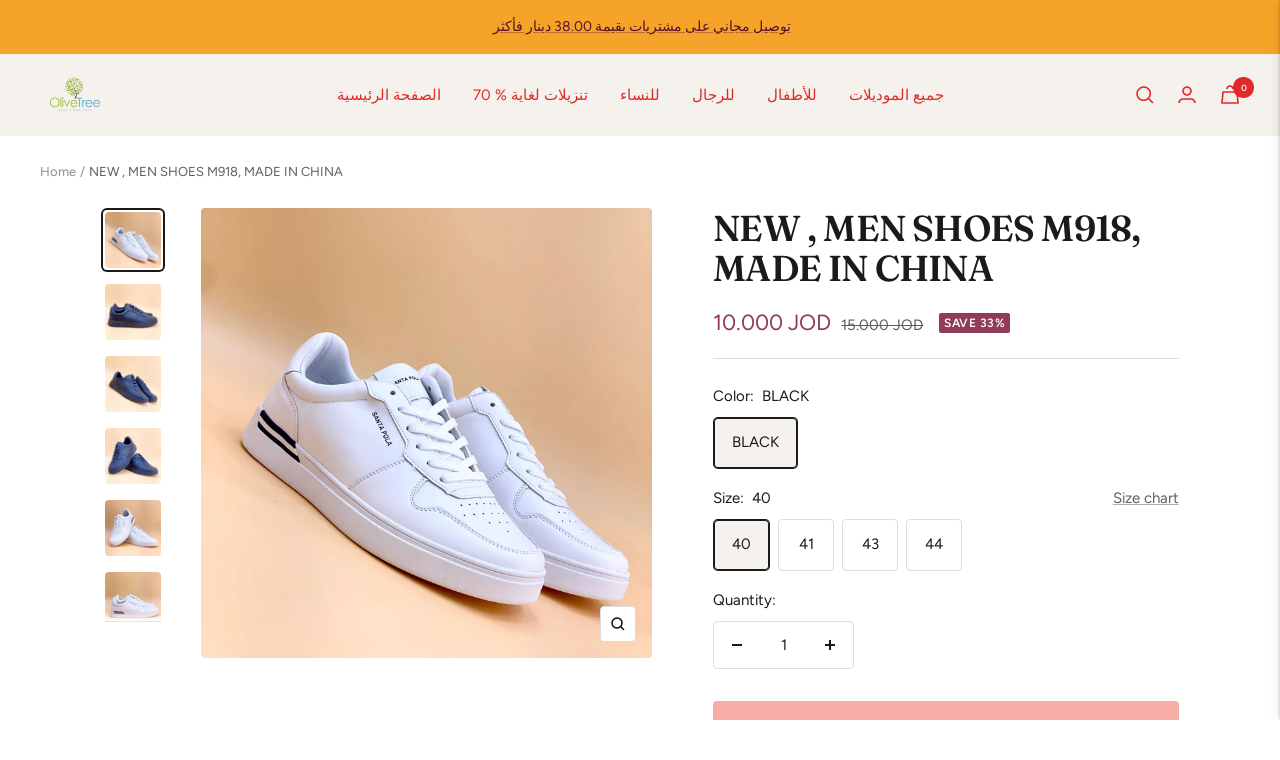

--- FILE ---
content_type: text/css
request_url: https://www.olivetreejo.com/cdn/shop/t/12/assets/minified.css?v=153993499725001885781712166767
body_size: 1790
content:
#cart *{padding:0;margin:0}#cart button:focus{outline:0}#cart .overlay{top:0;position:fixed;background:rgba(0,0,0,.5);z-index:888888888888;height:100%;width:100%;left:-999em;-webkit-transition:left 0s .4s,opacity .4s;transition:left 0s .4s,opacity .4s;opacity:0}#cart .overlay.open{left:0;-webkit-transition:left 0s,opacity .4s;transition:left 0s,opacity .4s;opacity:1}#cart .cart-container{width:100%;max-width:450px;box-shadow:0 0 14px 0 rgba(0,0,0,.09),0 0 4px 0 rgba(0,0,0,.21),0 0 1px rgba(0,0,0,.09);top:0;position:fixed;overflow-y:auto;background:#fff;z-index:9999999999999;height:100%;-webkit-box-orient:vertical;-webkit-box-direction:normal;flex-direction:column;display:flex;overflow-x:hidden}#cart .cart-container.right{right:0;-webkit-transform:translateX(100%);transform:translateX(100%);transition:transform .3s;-webkit-transition:transform .3s}#cart .cart-container.left{left:0;-webkit-transform:translateX(-100%);transform:translateX(-100%);transition:transform .3s;-webkit-transition:transform .3s}#cart .cart-container.open{-webkit-transform:none;transform:none}#cart .header-container{display:flex;align-items:center;justify-content:space-between;padding-top:10px;padding-bottom:10px;border-bottom:1px solid rgba(0,0,0,.1)}#cart .one-column-item{display:flex;align-items:center;justify-content:space-between}#cart .close-button{border:none;background-color:transparent;padding:15px;cursor:pointer;opacity:1;-webkit-transition:opacity .25s;-moz-transition:opacity .25s;-o-transition:opacity .25s;transition:opacity .25s}#cart .close-button:hover{opacity:.6}#cart .notifications-container{position:relative;display:flex;align-items:center;text-align:center;justify-content:center}#cart .cart-arrow{cursor:pointer;padding:15px;background-color:transparent;border:none;position:absolute;z-index:99}#cart .slider-container{display:flex;align-items:center;justify-content:center;width:100%;height:50px}#cart .notifications-text{transition:.3s;-webkit-transition:.3s;white-space:normal}#cart .notifications-text p{overflow:hidden;display:-webkit-box;-webkit-line-clamp:2;-webkit-box-orient:vertical;padding:0 15px;padding-bottom:5px}#cart .normal-size{font-size:18px}#cart .no-bold{font-weight:400}#cart .shipping-tax-text{text-align:center;margin-top:10px;margin-bottom:10px;font-size:14px;color:#222}#cart .loader-container{display:flex;justify-content:center;align-items:center;padding:20px;height:100%}#cart .currency{margin-left:5px}#cart .loader{border:5px solid #f3f3f3;-webkit-animation:spin 1s linear infinite;animation:spin 1s linear infinite;border-top:5px solid #555;border-radius:50%;width:50px;height:50px}@-webkit-keyframes spin{0%{-webkit-transform:rotate(0)}100%{-webkit-transform:rotate(360deg)}}@keyframes spin{0%{transform:rotate(0)}100%{transform:rotate(360deg)}}#cart .cart-item-container{display:flex;flex-direction:column}#cart .cart-item-container-margin-bottom{margin-bottom:auto}#cart .log-cart-container{font-size:18px;color:#000;text-align:center;display:flex;height:100%;justify-content:center;align-items:center;margin-top:75%}#cart .log-text-cart-items{font-size:18px;color:#000;text-align:center}#cart .cart-item-container .items{display:flex;padding:20px;position:relative}#cart .cart-item-container .items.light{border-bottom:1px solid rgba(0,0,0,.1);border-top:1px solid rgba(0,0,0,.1)}#cart .cart-item-container .items.dark{border-bottom:1px solid #848484;border-top:1px solid #848484}#cart .cart-item-container .cart-item-main{-webkit-box-flex:1;flex:1;margin-left:20px;display:flex;display:-webkit-box;-webkit-box-orient:vertical;-webkit-box-direction:normal;flex-direction:column}#cart .cart-item-container .cart-item-main .main-top{display:-webkit-box;display:flex;-webkit-box-align:start;align-items:flex-start;margin-bottom:15px}#cart .cart-item-container .cart-item-main .main-top .main-top-text{-webkit-box-flex:1;flex:1;margin-right:20px}#cart .cart-item-container .cart-item-main .main-top .remove{border:none;background-color:transparent;cursor:pointer}#cart .cart-item-container .cart-item-main .main-top .remove.dark{color:#fff}#cart .cart-item-container .cart-item-main .main-bottom{margin-top:auto;display:-webkit-box;display:flex;-webkit-box-pack:justify;justify-content:space-between;-webkit-box-align:center;align-items:center}#cart .cart-item-container .cart-item-main .main-bottom .increase-decrease{display:-webkit-inline-box;display:inline-flex;-webkit-box-align:center;align-items:center}#cart .cart-item-container .cart-item-main .main-bottom .increase-decrease .increase-decrease-button{display:-webkit-box;display:flex;-webkit-box-align:center;align-items:center;-webkit-box-pack:center;justify-content:center;width:30px;height:30px;cursor:pointer}#cart .cart-item-container .cart-item-main .main-bottom .increase-decrease .increase-decrease-button.light{border:1px solid rgba(0,0,0,.1);color:gray}#cart .cart-item-container .cart-item-main .main-bottom .increase-decrease .increase-decrease-button.dark{border:1px solid rgba(0,0,0,.1);color:gray;background:#000}#cart .cart-item-container .cart-item-main .main-bottom .increase-decrease .increase-decrease-button:first-of-type{border-top-left-radius:3px;border-bottom-left-radius:3px}#cart .cart-item-container .cart-item-main .main-bottom .increase-decrease .increase-decrease-button:last-of-type{border-top-right-radius:3px;border-bottom-right-radius:3px}#cart .cart-item-container .cart-item-main .main-bottom .increase-decrease input{font-size:14px;display:-webkit-inline-box;display:inline-flex;line-height:20px;height:30px;max-height:none;min-height:0!important;border:none;background:0 0;width:45px;text-align:center;padding:0;margin:0!important}#cart .cart-item-container .cart-item-main .main-bottom .increase-decrease.light input{border-top:1px solid rgba(0,0,0,.1)!important;border-bottom:1px solid rgba(0,0,0,.1)!important;color:#222}#cart .cart-item-container .cart-item-main .main-bottom .increase-decrease.dark input{border-top:1px solid rgba(255,255,255,.1)!important;border-bottom:1px solid rgba(255,255,255,.1)!important;color:#fff}#cart .cart-item-container .cart-item-main .main-bottom .price{font-size:16px;color:inherit;font-weight:500}#cart .cart-item-container .items .cart-item-image{width:70px}#cart .cart-item-image img{width:100%}#cart .cart-item-container .items .cart-item-main .main-top .title{color:inherit;font-size:15px;font-weight:600;word-break:break-all}#cart .cart-item-container .items .cart-item-main .main-top .title a{color:inherit;font-size:15px;font-weight:600;text-decoration:none;word-break:break-all}#cart .cart-footer{padding:20px 30px}#cart .cart-footer.light{background-color:#f5f5f5}#cart .cart-footer.dark{background-color:rgba(0,0,0,.43137254901960786)}#cart .cart-footer .cart-footer-row{display:-webkit-box;display:flex;-webkit-box-align:center;align-items:center;-webkit-box-pack:justify;justify-content:space-between;padding:0 0 15px;color:inherit}#cart .cart-footer .cart-footer-row:last-of-type{border-top:1px solid rgba(0,0,0,.05);padding-top:15px}#cart .cart-footer .cart-footer-row span{font-size:16px;letter-spacing:1.11px}#cart .cart-footer .checkout-button{margin-top:10px;display:block;text-align:center;font-size:24px;vertical-align:middle;padding:0 25px;font-weight:600;line-height:52px;height:52px;max-height:none;min-height:0;cursor:pointer;text-decoration:none}#cart .cart-footer .checkout-button.light{background-color:#222;color:#fff}#cart .cart-footer .checkout-button.dark{background-color:#fff;color:#222!important}#cart .cart-footer .view-cart-link{margin-top:10px;display:block;text-align:center;font-size:16px;vertical-align:middle;text-decoration:underline;color:inherit}#cart .item-loading{opacity:.3;transition:opacity .3s;-webkit-transition:opacity .3s}.item-loading::after{content:"";position:absolute;top:0;left:0;background-color:rgba(243,243,243,.6);background:linear-gradient(to right,rgba(243,243,243,.6) 5%,rgba(238,238,238,.2) 20%,rgba(243,243,243,.6) 35%);animation:placeholderShimmer 2s linear 0s infinite normal forwards;z-index:999;bottom:0;right:0}@keyframes placeholderShimmer{0%{background-position:-500px 0}100%{background-position:500px 0}}@-webkit-keyframes placeholderShimmer{0%{background-position:-500px 0}100%{background-position:500px 0}}#cart .item-error{display:flex;align-items:center;justify-content:space-between;position:absolute;z-index:999;top:50%;left:50%;background:rgba(255,0,0,1);padding:15px;color:#fff;-webkit-transform:translate(-50%,0);transform:translate(-50%,0);-webkit-animation-duration:.3s;animation-duration:.3s;-webkit-animation-fill-mode:both;animation-fill-mode:both;-webkit-animation-name:fadeInUp;animation-name:fadeInUp;-webkit-box-shadow:6px 6px 15px -5px rgba(0,0,0,.7);box-shadow:6px 6px 15px -5px rgba(0,0,0,.7)}#cart .item-error p{margin-left:10px}#cart .item-error-close{-webkit-animation-duration:.3s;animation-duration:.3s;-webkit-animation-fill-mode:both;animation-fill-mode:both;-webkit-animation-name:fadeInUpClose;animation-name:fadeInUpClose}@-webkit-keyframes fadeInUp{0%{opacity:0;-webkit-transform:translate(-50%,0)}100%{opacity:1;-webkit-transform:translate(-50%,-50%)}}@keyframes fadeInUp{0%{opacity:0;transform:translate(-50%,0)}100%{opacity:1;transform:translate(-50%,-50%)}}@-webkit-keyframes fadeInUpClose{0%{opacity:1;-webkit-transform:translate(-50%,-50%)}100%{opacity:0;-webkit-transform:translate(-50%,-50%)}}@keyframes fadeInUpClose{0%{opacity:1;transform:translate(-50%,-50%)}100%{opacity:0;transform:translate(-50%,0)}}#cart .price-container{display:flex}#cart .normal{font-size:15px}#cart .medium{font-size:19px}#cart .big{font-size:23px}#cart .regular{font-weight:400}#cart .bold{font-weight:700}#cart .cart-upsales{position:relative;display:flex;align-items:center;text-align:center;justify-content:center;margin-top:auto;padding-top:10px;padding-bottom:10px}#cart .upsales-item{display:-webkit-box;display:flex;-webkit-box-align:center;align-items:center;padding:15px;transition:.3s;-webkit-transition:.3s;width:calc(100% - 100px);border-radius:5px}#cart .upsales-item.light{background-color:#f5f5f5}#cart .upsales-item.dark{background-color:rgba(0,0,0,.5019607843137255)}#cart .upsales-image{width:50px;height:50px}#cart .upsales-image img{width:100%;height:100%;object-fit:contain}#cart .upsales-text{-webkit-box-flex:1;flex:1;margin:0 15px;text-align:left}#cart .upsales-text h3{color:inherit;font-weight:600;margin-bottom:5px;font-size:16px;overflow:hidden;display:-webkit-box;-webkit-line-clamp:2;-webkit-box-orient:vertical}#cart .upsales-price{display:flex;color:#777}#cart .upsales-add button{display:inline-block;text-transform:uppercase;padding:5px 7px;font-weight:700;font-size:12px;cursor:pointer;border:none;border-radius:3px;-webkit-transition:.2s opacity;transition:.2s opacity;line-height:unset}#cart .upsales-add.light button{background:#222;color:#fff}#cart .upsales-add.dark button{background:#fff;color:#222}#cart .upsales-add.dark button span{color:#222!important}#cart .upsales-add button:hover{opacity:.7}#cart .header{font-size:18px;font-weight:700}#cart .upsales-item-wrapper{width:100%;-webkit-transition:.3s;transition:.3s;display:flex;justify-content:center;align-items:center}#cart .cart-arrow-left{left:5px}#cart .cart-arrow-right{right:5px}#cart .dark{color:#fff!important}#cart .dark{background-color:#222;color:#fff}#cart .dark p{color:#fff}#cart .dark-op{background-color:#fff!important;color:#222!important}#cart .light{background-color:#fff;color:#222}.glider-next.d-none,.glider-prev.d-none{display:none!important}.glider,.glider-contain{margin:0 auto;position:relative}.glider,.glider-track{transform:translateZ(0)}.glider-dot,.glider-next,.glider-prev{border:0;padding:0;user-select:none;outline:0}.glider-contain{width:100%}.glider{overflow-y:hidden;-webkit-overflow-scrolling:touch;-ms-overflow-style:none}.glider-track{width:100%;margin:0;padding:0;display:flex;z-index:1}.glider.draggable{user-select:none;cursor:-webkit-grab;cursor:grab}.glider.draggable .glider-slide img{user-select:none;pointer-events:none}.glider.drag{cursor:-webkit-grabbing;cursor:grabbing}.glider-slide{user-select:none;justify-content:center;align-content:center;width:100%;min-width:150px}.glider-slide img{max-width:100%}.glider::-webkit-scrollbar{opacity:0;height:0}.glider-next,.glider-prev{position:absolute;background:0 0;z-index:2;font-size:40px;text-decoration:none;left:-23px;top:30%;cursor:pointer;color:#666;opacity:1;line-height:1;transition:opacity .5s cubic-bezier(.17,.67,.83,.67),color .5s cubic-bezier(.17,.67,.83,.67)}.glider-next:focus,.glider-next:hover,.glider-prev:focus,.glider-prev:hover{color:#ccc}.glider-next{right:-23px;left:auto}.glider-next.disabled,.glider-prev.disabled{opacity:.25;color:#666;cursor:default}.glider-hide{opacity:0}.glider-dots{user-select:none;display:flex;flex-wrap:wrap;justify-content:center;margin:0 auto;padding:0}.glider-dot{display:block;cursor:pointer;color:#ccc;border-radius:999px;background:#ccc;width:12px;height:12px;margin:7px}.glider-dot:focus,.glider-dot:hover{background:#ddd}.glider-dot.active{background:#a89cc8}@media(max-width:36em){.glider::-webkit-scrollbar{opacity:1;-webkit-appearance:none;width:7px;height:3px}.glider::-webkit-scrollbar-thumb{opacity:1;border-radius:99px;background-color:rgba(156,156,156,.25);-webkit-box-shadow:0 0 1px rgba(255,255,255,.25);box-shadow:0 0 1px rgba(255,255,255,.25)}}


--- FILE ---
content_type: text/javascript; charset=utf-8
request_url: https://www.olivetreejo.com/en-ae/products/new-men-shoes-m919-made-in-china.js
body_size: 682
content:
{"id":8349054173435,"title":"NEW ,  MEN SHOES  M918, MADE IN CHINA","handle":"new-men-shoes-m919-made-in-china","description":"  تتوفر خدمه الدفع عند الاستلام ","published_at":"2024-12-14T17:47:45+02:00","created_at":"2024-03-13T11:35:08+02:00","vendor":"Olive Tree Shoes","type":"Shoes","tags":["bags","boots","heels","olivetree","shoes","slipper"],"price":1000,"price_min":1000,"price_max":1000,"available":true,"price_varies":false,"compare_at_price":1500,"compare_at_price_min":1500,"compare_at_price_max":1500,"compare_at_price_varies":false,"variants":[{"id":45382688506107,"title":"BLACK \/ 40","option1":"BLACK","option2":"40","option3":null,"sku":null,"requires_shipping":true,"taxable":true,"featured_image":{"id":42092435243259,"product_id":8349054173435,"position":4,"created_at":"2024-03-13T12:08:10+02:00","updated_at":"2024-03-13T12:08:33+02:00","alt":null,"width":1600,"height":1600,"src":"https:\/\/cdn.shopify.com\/s\/files\/1\/0619\/8542\/3611\/files\/IMG-20240313-WA0035.jpg?v=1710324513","variant_ids":[45382688506107,45382688538875,45382688571643,45382688604411,45382688637179,45382688669947]},"available":true,"name":"NEW ,  MEN SHOES  M918, MADE IN CHINA - BLACK \/ 40","public_title":"BLACK \/ 40","options":["BLACK","40"],"price":1000,"weight":0,"compare_at_price":1500,"inventory_management":"shopify","barcode":null,"featured_media":{"alt":null,"id":34752863666427,"position":4,"preview_image":{"aspect_ratio":1.0,"height":1600,"width":1600,"src":"https:\/\/cdn.shopify.com\/s\/files\/1\/0619\/8542\/3611\/files\/IMG-20240313-WA0035.jpg?v=1710324513"}},"requires_selling_plan":false,"selling_plan_allocations":[]},{"id":45382688538875,"title":"BLACK \/ 41","option1":"BLACK","option2":"41","option3":null,"sku":null,"requires_shipping":true,"taxable":true,"featured_image":{"id":42092435243259,"product_id":8349054173435,"position":4,"created_at":"2024-03-13T12:08:10+02:00","updated_at":"2024-03-13T12:08:33+02:00","alt":null,"width":1600,"height":1600,"src":"https:\/\/cdn.shopify.com\/s\/files\/1\/0619\/8542\/3611\/files\/IMG-20240313-WA0035.jpg?v=1710324513","variant_ids":[45382688506107,45382688538875,45382688571643,45382688604411,45382688637179,45382688669947]},"available":true,"name":"NEW ,  MEN SHOES  M918, MADE IN CHINA - BLACK \/ 41","public_title":"BLACK \/ 41","options":["BLACK","41"],"price":1000,"weight":0,"compare_at_price":1500,"inventory_management":"shopify","barcode":null,"featured_media":{"alt":null,"id":34752863666427,"position":4,"preview_image":{"aspect_ratio":1.0,"height":1600,"width":1600,"src":"https:\/\/cdn.shopify.com\/s\/files\/1\/0619\/8542\/3611\/files\/IMG-20240313-WA0035.jpg?v=1710324513"}},"requires_selling_plan":false,"selling_plan_allocations":[]},{"id":45382688571643,"title":"BLACK \/ 42","option1":"BLACK","option2":"42","option3":null,"sku":null,"requires_shipping":true,"taxable":true,"featured_image":{"id":42092435243259,"product_id":8349054173435,"position":4,"created_at":"2024-03-13T12:08:10+02:00","updated_at":"2024-03-13T12:08:33+02:00","alt":null,"width":1600,"height":1600,"src":"https:\/\/cdn.shopify.com\/s\/files\/1\/0619\/8542\/3611\/files\/IMG-20240313-WA0035.jpg?v=1710324513","variant_ids":[45382688506107,45382688538875,45382688571643,45382688604411,45382688637179,45382688669947]},"available":false,"name":"NEW ,  MEN SHOES  M918, MADE IN CHINA - BLACK \/ 42","public_title":"BLACK \/ 42","options":["BLACK","42"],"price":1000,"weight":0,"compare_at_price":1500,"inventory_management":"shopify","barcode":null,"featured_media":{"alt":null,"id":34752863666427,"position":4,"preview_image":{"aspect_ratio":1.0,"height":1600,"width":1600,"src":"https:\/\/cdn.shopify.com\/s\/files\/1\/0619\/8542\/3611\/files\/IMG-20240313-WA0035.jpg?v=1710324513"}},"requires_selling_plan":false,"selling_plan_allocations":[]},{"id":45382688604411,"title":"BLACK \/ 43","option1":"BLACK","option2":"43","option3":null,"sku":null,"requires_shipping":true,"taxable":true,"featured_image":{"id":42092435243259,"product_id":8349054173435,"position":4,"created_at":"2024-03-13T12:08:10+02:00","updated_at":"2024-03-13T12:08:33+02:00","alt":null,"width":1600,"height":1600,"src":"https:\/\/cdn.shopify.com\/s\/files\/1\/0619\/8542\/3611\/files\/IMG-20240313-WA0035.jpg?v=1710324513","variant_ids":[45382688506107,45382688538875,45382688571643,45382688604411,45382688637179,45382688669947]},"available":true,"name":"NEW ,  MEN SHOES  M918, MADE IN CHINA - BLACK \/ 43","public_title":"BLACK \/ 43","options":["BLACK","43"],"price":1000,"weight":0,"compare_at_price":1500,"inventory_management":"shopify","barcode":null,"featured_media":{"alt":null,"id":34752863666427,"position":4,"preview_image":{"aspect_ratio":1.0,"height":1600,"width":1600,"src":"https:\/\/cdn.shopify.com\/s\/files\/1\/0619\/8542\/3611\/files\/IMG-20240313-WA0035.jpg?v=1710324513"}},"requires_selling_plan":false,"selling_plan_allocations":[]},{"id":45382688637179,"title":"BLACK \/ 44","option1":"BLACK","option2":"44","option3":null,"sku":null,"requires_shipping":true,"taxable":true,"featured_image":{"id":42092435243259,"product_id":8349054173435,"position":4,"created_at":"2024-03-13T12:08:10+02:00","updated_at":"2024-03-13T12:08:33+02:00","alt":null,"width":1600,"height":1600,"src":"https:\/\/cdn.shopify.com\/s\/files\/1\/0619\/8542\/3611\/files\/IMG-20240313-WA0035.jpg?v=1710324513","variant_ids":[45382688506107,45382688538875,45382688571643,45382688604411,45382688637179,45382688669947]},"available":true,"name":"NEW ,  MEN SHOES  M918, MADE IN CHINA - BLACK \/ 44","public_title":"BLACK \/ 44","options":["BLACK","44"],"price":1000,"weight":0,"compare_at_price":1500,"inventory_management":"shopify","barcode":null,"featured_media":{"alt":null,"id":34752863666427,"position":4,"preview_image":{"aspect_ratio":1.0,"height":1600,"width":1600,"src":"https:\/\/cdn.shopify.com\/s\/files\/1\/0619\/8542\/3611\/files\/IMG-20240313-WA0035.jpg?v=1710324513"}},"requires_selling_plan":false,"selling_plan_allocations":[]},{"id":45382688669947,"title":"BLACK \/ 45","option1":"BLACK","option2":"45","option3":null,"sku":null,"requires_shipping":true,"taxable":true,"featured_image":{"id":42092435243259,"product_id":8349054173435,"position":4,"created_at":"2024-03-13T12:08:10+02:00","updated_at":"2024-03-13T12:08:33+02:00","alt":null,"width":1600,"height":1600,"src":"https:\/\/cdn.shopify.com\/s\/files\/1\/0619\/8542\/3611\/files\/IMG-20240313-WA0035.jpg?v=1710324513","variant_ids":[45382688506107,45382688538875,45382688571643,45382688604411,45382688637179,45382688669947]},"available":false,"name":"NEW ,  MEN SHOES  M918, MADE IN CHINA - BLACK \/ 45","public_title":"BLACK \/ 45","options":["BLACK","45"],"price":1000,"weight":0,"compare_at_price":1500,"inventory_management":"shopify","barcode":null,"featured_media":{"alt":null,"id":34752863666427,"position":4,"preview_image":{"aspect_ratio":1.0,"height":1600,"width":1600,"src":"https:\/\/cdn.shopify.com\/s\/files\/1\/0619\/8542\/3611\/files\/IMG-20240313-WA0035.jpg?v=1710324513"}},"requires_selling_plan":false,"selling_plan_allocations":[]},{"id":45382688702715,"title":"WHITE \/ 40","option1":"WHITE","option2":"40","option3":null,"sku":null,"requires_shipping":true,"taxable":true,"featured_image":{"id":42092435177723,"product_id":8349054173435,"position":5,"created_at":"2024-03-13T12:08:10+02:00","updated_at":"2024-03-13T12:08:33+02:00","alt":null,"width":1600,"height":1600,"src":"https:\/\/cdn.shopify.com\/s\/files\/1\/0619\/8542\/3611\/files\/IMG-20240313-WA0036.jpg?v=1710324513","variant_ids":[45382688702715,45382688735483,45382688768251,45382688801019,45382688833787,45382688866555]},"available":false,"name":"NEW ,  MEN SHOES  M918, MADE IN CHINA - WHITE \/ 40","public_title":"WHITE \/ 40","options":["WHITE","40"],"price":1000,"weight":0,"compare_at_price":1500,"inventory_management":"shopify","barcode":null,"featured_media":{"alt":null,"id":34752863699195,"position":5,"preview_image":{"aspect_ratio":1.0,"height":1600,"width":1600,"src":"https:\/\/cdn.shopify.com\/s\/files\/1\/0619\/8542\/3611\/files\/IMG-20240313-WA0036.jpg?v=1710324513"}},"requires_selling_plan":false,"selling_plan_allocations":[]},{"id":45382688735483,"title":"WHITE \/ 41","option1":"WHITE","option2":"41","option3":null,"sku":null,"requires_shipping":true,"taxable":true,"featured_image":{"id":42092435177723,"product_id":8349054173435,"position":5,"created_at":"2024-03-13T12:08:10+02:00","updated_at":"2024-03-13T12:08:33+02:00","alt":null,"width":1600,"height":1600,"src":"https:\/\/cdn.shopify.com\/s\/files\/1\/0619\/8542\/3611\/files\/IMG-20240313-WA0036.jpg?v=1710324513","variant_ids":[45382688702715,45382688735483,45382688768251,45382688801019,45382688833787,45382688866555]},"available":false,"name":"NEW ,  MEN SHOES  M918, MADE IN CHINA - WHITE \/ 41","public_title":"WHITE \/ 41","options":["WHITE","41"],"price":1000,"weight":0,"compare_at_price":1500,"inventory_management":"shopify","barcode":null,"featured_media":{"alt":null,"id":34752863699195,"position":5,"preview_image":{"aspect_ratio":1.0,"height":1600,"width":1600,"src":"https:\/\/cdn.shopify.com\/s\/files\/1\/0619\/8542\/3611\/files\/IMG-20240313-WA0036.jpg?v=1710324513"}},"requires_selling_plan":false,"selling_plan_allocations":[]},{"id":45382688768251,"title":"WHITE \/ 42","option1":"WHITE","option2":"42","option3":null,"sku":null,"requires_shipping":true,"taxable":true,"featured_image":{"id":42092435177723,"product_id":8349054173435,"position":5,"created_at":"2024-03-13T12:08:10+02:00","updated_at":"2024-03-13T12:08:33+02:00","alt":null,"width":1600,"height":1600,"src":"https:\/\/cdn.shopify.com\/s\/files\/1\/0619\/8542\/3611\/files\/IMG-20240313-WA0036.jpg?v=1710324513","variant_ids":[45382688702715,45382688735483,45382688768251,45382688801019,45382688833787,45382688866555]},"available":false,"name":"NEW ,  MEN SHOES  M918, MADE IN CHINA - WHITE \/ 42","public_title":"WHITE \/ 42","options":["WHITE","42"],"price":1000,"weight":0,"compare_at_price":1500,"inventory_management":"shopify","barcode":null,"featured_media":{"alt":null,"id":34752863699195,"position":5,"preview_image":{"aspect_ratio":1.0,"height":1600,"width":1600,"src":"https:\/\/cdn.shopify.com\/s\/files\/1\/0619\/8542\/3611\/files\/IMG-20240313-WA0036.jpg?v=1710324513"}},"requires_selling_plan":false,"selling_plan_allocations":[]},{"id":45382688801019,"title":"WHITE \/ 43","option1":"WHITE","option2":"43","option3":null,"sku":null,"requires_shipping":true,"taxable":true,"featured_image":{"id":42092435177723,"product_id":8349054173435,"position":5,"created_at":"2024-03-13T12:08:10+02:00","updated_at":"2024-03-13T12:08:33+02:00","alt":null,"width":1600,"height":1600,"src":"https:\/\/cdn.shopify.com\/s\/files\/1\/0619\/8542\/3611\/files\/IMG-20240313-WA0036.jpg?v=1710324513","variant_ids":[45382688702715,45382688735483,45382688768251,45382688801019,45382688833787,45382688866555]},"available":false,"name":"NEW ,  MEN SHOES  M918, MADE IN CHINA - WHITE \/ 43","public_title":"WHITE \/ 43","options":["WHITE","43"],"price":1000,"weight":0,"compare_at_price":1500,"inventory_management":"shopify","barcode":null,"featured_media":{"alt":null,"id":34752863699195,"position":5,"preview_image":{"aspect_ratio":1.0,"height":1600,"width":1600,"src":"https:\/\/cdn.shopify.com\/s\/files\/1\/0619\/8542\/3611\/files\/IMG-20240313-WA0036.jpg?v=1710324513"}},"requires_selling_plan":false,"selling_plan_allocations":[]},{"id":45382688833787,"title":"WHITE \/ 44","option1":"WHITE","option2":"44","option3":null,"sku":null,"requires_shipping":true,"taxable":true,"featured_image":{"id":42092435177723,"product_id":8349054173435,"position":5,"created_at":"2024-03-13T12:08:10+02:00","updated_at":"2024-03-13T12:08:33+02:00","alt":null,"width":1600,"height":1600,"src":"https:\/\/cdn.shopify.com\/s\/files\/1\/0619\/8542\/3611\/files\/IMG-20240313-WA0036.jpg?v=1710324513","variant_ids":[45382688702715,45382688735483,45382688768251,45382688801019,45382688833787,45382688866555]},"available":false,"name":"NEW ,  MEN SHOES  M918, MADE IN CHINA - WHITE \/ 44","public_title":"WHITE \/ 44","options":["WHITE","44"],"price":1000,"weight":0,"compare_at_price":1500,"inventory_management":"shopify","barcode":null,"featured_media":{"alt":null,"id":34752863699195,"position":5,"preview_image":{"aspect_ratio":1.0,"height":1600,"width":1600,"src":"https:\/\/cdn.shopify.com\/s\/files\/1\/0619\/8542\/3611\/files\/IMG-20240313-WA0036.jpg?v=1710324513"}},"requires_selling_plan":false,"selling_plan_allocations":[]},{"id":45382688866555,"title":"WHITE \/ 45","option1":"WHITE","option2":"45","option3":null,"sku":null,"requires_shipping":true,"taxable":true,"featured_image":{"id":42092435177723,"product_id":8349054173435,"position":5,"created_at":"2024-03-13T12:08:10+02:00","updated_at":"2024-03-13T12:08:33+02:00","alt":null,"width":1600,"height":1600,"src":"https:\/\/cdn.shopify.com\/s\/files\/1\/0619\/8542\/3611\/files\/IMG-20240313-WA0036.jpg?v=1710324513","variant_ids":[45382688702715,45382688735483,45382688768251,45382688801019,45382688833787,45382688866555]},"available":false,"name":"NEW ,  MEN SHOES  M918, MADE IN CHINA - WHITE \/ 45","public_title":"WHITE \/ 45","options":["WHITE","45"],"price":1000,"weight":0,"compare_at_price":1500,"inventory_management":"shopify","barcode":null,"featured_media":{"alt":null,"id":34752863699195,"position":5,"preview_image":{"aspect_ratio":1.0,"height":1600,"width":1600,"src":"https:\/\/cdn.shopify.com\/s\/files\/1\/0619\/8542\/3611\/files\/IMG-20240313-WA0036.jpg?v=1710324513"}},"requires_selling_plan":false,"selling_plan_allocations":[]}],"images":["\/\/cdn.shopify.com\/s\/files\/1\/0619\/8542\/3611\/files\/IMG-20240313-WA0039.jpg?v=1710324513","\/\/cdn.shopify.com\/s\/files\/1\/0619\/8542\/3611\/files\/IMG-20240313-WA0032.jpg?v=1710324513","\/\/cdn.shopify.com\/s\/files\/1\/0619\/8542\/3611\/files\/IMG-20240313-WA0034.jpg?v=1710324513","\/\/cdn.shopify.com\/s\/files\/1\/0619\/8542\/3611\/files\/IMG-20240313-WA0035.jpg?v=1710324513","\/\/cdn.shopify.com\/s\/files\/1\/0619\/8542\/3611\/files\/IMG-20240313-WA0036.jpg?v=1710324513","\/\/cdn.shopify.com\/s\/files\/1\/0619\/8542\/3611\/files\/IMG-20240313-WA0037.jpg?v=1710324513"],"featured_image":"\/\/cdn.shopify.com\/s\/files\/1\/0619\/8542\/3611\/files\/IMG-20240313-WA0039.jpg?v=1710324513","options":[{"name":"Color","position":1,"values":["BLACK","WHITE"]},{"name":"Size","position":2,"values":["40","41","42","43","44","45"]}],"url":"\/en-ae\/products\/new-men-shoes-m919-made-in-china","media":[{"alt":null,"id":34752863764731,"position":1,"preview_image":{"aspect_ratio":1.0,"height":1600,"width":1600,"src":"https:\/\/cdn.shopify.com\/s\/files\/1\/0619\/8542\/3611\/files\/IMG-20240313-WA0039.jpg?v=1710324513"},"aspect_ratio":1.0,"height":1600,"media_type":"image","src":"https:\/\/cdn.shopify.com\/s\/files\/1\/0619\/8542\/3611\/files\/IMG-20240313-WA0039.jpg?v=1710324513","width":1600},{"alt":null,"id":34752863600891,"position":2,"preview_image":{"aspect_ratio":1.0,"height":1600,"width":1600,"src":"https:\/\/cdn.shopify.com\/s\/files\/1\/0619\/8542\/3611\/files\/IMG-20240313-WA0032.jpg?v=1710324513"},"aspect_ratio":1.0,"height":1600,"media_type":"image","src":"https:\/\/cdn.shopify.com\/s\/files\/1\/0619\/8542\/3611\/files\/IMG-20240313-WA0032.jpg?v=1710324513","width":1600},{"alt":null,"id":34752863633659,"position":3,"preview_image":{"aspect_ratio":1.0,"height":1600,"width":1600,"src":"https:\/\/cdn.shopify.com\/s\/files\/1\/0619\/8542\/3611\/files\/IMG-20240313-WA0034.jpg?v=1710324513"},"aspect_ratio":1.0,"height":1600,"media_type":"image","src":"https:\/\/cdn.shopify.com\/s\/files\/1\/0619\/8542\/3611\/files\/IMG-20240313-WA0034.jpg?v=1710324513","width":1600},{"alt":null,"id":34752863666427,"position":4,"preview_image":{"aspect_ratio":1.0,"height":1600,"width":1600,"src":"https:\/\/cdn.shopify.com\/s\/files\/1\/0619\/8542\/3611\/files\/IMG-20240313-WA0035.jpg?v=1710324513"},"aspect_ratio":1.0,"height":1600,"media_type":"image","src":"https:\/\/cdn.shopify.com\/s\/files\/1\/0619\/8542\/3611\/files\/IMG-20240313-WA0035.jpg?v=1710324513","width":1600},{"alt":null,"id":34752863699195,"position":5,"preview_image":{"aspect_ratio":1.0,"height":1600,"width":1600,"src":"https:\/\/cdn.shopify.com\/s\/files\/1\/0619\/8542\/3611\/files\/IMG-20240313-WA0036.jpg?v=1710324513"},"aspect_ratio":1.0,"height":1600,"media_type":"image","src":"https:\/\/cdn.shopify.com\/s\/files\/1\/0619\/8542\/3611\/files\/IMG-20240313-WA0036.jpg?v=1710324513","width":1600},{"alt":null,"id":34752863731963,"position":6,"preview_image":{"aspect_ratio":1.0,"height":1600,"width":1600,"src":"https:\/\/cdn.shopify.com\/s\/files\/1\/0619\/8542\/3611\/files\/IMG-20240313-WA0037.jpg?v=1710324513"},"aspect_ratio":1.0,"height":1600,"media_type":"image","src":"https:\/\/cdn.shopify.com\/s\/files\/1\/0619\/8542\/3611\/files\/IMG-20240313-WA0037.jpg?v=1710324513","width":1600}],"requires_selling_plan":false,"selling_plan_groups":[]}

--- FILE ---
content_type: text/javascript
request_url: https://www.olivetreejo.com/cdn/shop/t/12/assets/custom.js?v=167639537848865775061712166767
body_size: -686
content:
//# sourceMappingURL=/cdn/shop/t/12/assets/custom.js.map?v=167639537848865775061712166767


--- FILE ---
content_type: text/javascript
request_url: https://www.olivetreejo.com/cdn/shop/t/12/assets/minified.js?v=118864835112360435531712166767
body_size: 10777
content:
var cart_config = {"money_format":"<span class=transcy-money>{{amount}}0 JD</span>","generalSettings":{"enable":true,"design":{"slideFrom":"right","themeColor":"light","enableShippingTaxCalc":true,"checkboxButton":""},"texts":{"heading":"Shopping cart","viewCartLinkText":"view cart","checkoutButton":"Checkout","subtotal":"Subtotal","checkoutButtonAnimation":"No Animation"}},"upsales":{"enable":true,"operationMethod":"automatic","swapingTime":0,"products":[{"id":7578842661115,"title":"FREE GIFT , BUY ONE GET ONE FREE ONLINE ONLY WOMEN SHOES ON46","body_html":"تتوفر خدمه الدفع عند الاستلام\nتكلفة التوصيل داخل مدينة اربد 2 دينار\nالعاصمة عمان ومحافظة الزرقاء 3 دنانير وباقي محافظات وقرى المملكة 4 دنانير\nموعد التسليم المتوقع: 2 يوم عمل\nملاحظة لن يتم اضافة أجور توصيل للطلبات التي تتجاوز قيمتها 38 دينار هذه المجموعه مختاره وغير متوفره بالمعرض ولا بالفروع الأخرى قم باختيار قطعتين من نفس الموديل او اي موديل اخر ضمن نفس المجموعه وسوف يتم اوتوماتيكيا احتساب القطعتين فقط 10 دنانير SIZE GUIDE : STANDARD<br data-mce-fragment=\"1\">HEEL HEIGHT (9) CM<br>","vendor":"Olive Tree Shoes","product_type":"Shoes","created_at":"2022-02-01T12:37:37+02:00","handle":"free-gift-buy-one-get-one-free-online-only-women-shoes-on46","updated_at":"2022-02-06T18:22:05+02:00","published_at":"2022-02-06T17:23:44+02:00","template_suffix":"","status":"active","published_scope":"global","tags":"bags, boots, heels, shoes, slipper","admin_graphql_api_id":"gid://shopify/Product/7578842661115","variants":[{"product_id":7578842661115,"id":42624310345979,"title":"BLACK / 36","price":"10.000","sku":null,"position":1,"inventory_policy":"deny","compare_at_price":"15.000","fulfillment_service":"manual","inventory_management":"shopify","option1":"BLACK","option2":"36","option3":null,"created_at":"2022-02-01T12:37:37+02:00","updated_at":"2022-02-01T12:37:37+02:00","taxable":true,"barcode":null,"grams":0,"image_id":null,"weight":0,"weight_unit":"kg","inventory_item_id":44711800111355,"inventory_quantity":0,"old_inventory_quantity":0,"requires_shipping":true,"admin_graphql_api_id":"gid://shopify/ProductVariant/42624310345979"},{"product_id":7578842661115,"id":42624310378747,"title":"BLACK / 37","price":"10.000","sku":null,"position":2,"inventory_policy":"deny","compare_at_price":"15.000","fulfillment_service":"manual","inventory_management":"shopify","option1":"BLACK","option2":"37","option3":null,"created_at":"2022-02-01T12:37:37+02:00","updated_at":"2022-02-01T12:37:37+02:00","taxable":true,"barcode":null,"grams":0,"image_id":null,"weight":0,"weight_unit":"kg","inventory_item_id":44711800144123,"inventory_quantity":0,"old_inventory_quantity":0,"requires_shipping":true,"admin_graphql_api_id":"gid://shopify/ProductVariant/42624310378747"},{"product_id":7578842661115,"id":42624310411515,"title":"BLACK / 38","price":"10.000","sku":null,"position":3,"inventory_policy":"deny","compare_at_price":"15.000","fulfillment_service":"manual","inventory_management":"shopify","option1":"BLACK","option2":"38","option3":null,"created_at":"2022-02-01T12:37:37+02:00","updated_at":"2022-02-01T12:37:37+02:00","taxable":true,"barcode":null,"grams":0,"image_id":null,"weight":0,"weight_unit":"kg","inventory_item_id":44711800176891,"inventory_quantity":0,"old_inventory_quantity":0,"requires_shipping":true,"admin_graphql_api_id":"gid://shopify/ProductVariant/42624310411515"},{"product_id":7578842661115,"id":42624310444283,"title":"BLACK / 39","price":"10.000","sku":null,"position":4,"inventory_policy":"deny","compare_at_price":"15.000","fulfillment_service":"manual","inventory_management":"shopify","option1":"BLACK","option2":"39","option3":null,"created_at":"2022-02-01T12:37:37+02:00","updated_at":"2022-02-01T12:37:37+02:00","taxable":true,"barcode":null,"grams":0,"image_id":null,"weight":0,"weight_unit":"kg","inventory_item_id":44711800209659,"inventory_quantity":0,"old_inventory_quantity":0,"requires_shipping":true,"admin_graphql_api_id":"gid://shopify/ProductVariant/42624310444283"},{"product_id":7578842661115,"id":42624310477051,"title":"BLACK / 40","price":"10.000","sku":null,"position":5,"inventory_policy":"deny","compare_at_price":"15.000","fulfillment_service":"manual","inventory_management":"shopify","option1":"BLACK","option2":"40","option3":null,"created_at":"2022-02-01T12:37:37+02:00","updated_at":"2022-02-01T14:24:30+02:00","taxable":true,"barcode":null,"grams":0,"image_id":36660856815867,"weight":0,"weight_unit":"kg","inventory_item_id":44711800242427,"inventory_quantity":1,"old_inventory_quantity":1,"requires_shipping":true,"admin_graphql_api_id":"gid://shopify/ProductVariant/42624310477051"},{"product_id":7578842661115,"id":42624310509819,"title":"BLACK / 41","price":"10.000","sku":null,"position":6,"inventory_policy":"deny","compare_at_price":"15.000","fulfillment_service":"manual","inventory_management":"shopify","option1":"BLACK","option2":"41","option3":null,"created_at":"2022-02-01T12:37:37+02:00","updated_at":"2022-02-01T12:37:37+02:00","taxable":true,"barcode":null,"grams":0,"image_id":null,"weight":0,"weight_unit":"kg","inventory_item_id":44711800275195,"inventory_quantity":0,"old_inventory_quantity":0,"requires_shipping":true,"admin_graphql_api_id":"gid://shopify/ProductVariant/42624310509819"},{"product_id":7578842661115,"id":42624310935803,"title":"YALLOW / 36","price":"10.000","sku":null,"position":7,"inventory_policy":"deny","compare_at_price":"15.000","fulfillment_service":"manual","inventory_management":"shopify","option1":"YALLOW","option2":"36","option3":null,"created_at":"2022-02-01T12:37:38+02:00","updated_at":"2022-02-01T14:24:30+02:00","taxable":true,"barcode":null,"grams":0,"image_id":null,"weight":0,"weight_unit":"kg","inventory_item_id":44711800701179,"inventory_quantity":0,"old_inventory_quantity":0,"requires_shipping":true,"admin_graphql_api_id":"gid://shopify/ProductVariant/42624310935803"},{"product_id":7578842661115,"id":42624310968571,"title":"YALLOW / 37","price":"10.000","sku":null,"position":8,"inventory_policy":"deny","compare_at_price":"15.000","fulfillment_service":"manual","inventory_management":"shopify","option1":"YALLOW","option2":"37","option3":null,"created_at":"2022-02-01T12:37:38+02:00","updated_at":"2022-02-01T14:24:30+02:00","taxable":true,"barcode":null,"grams":0,"image_id":null,"weight":0,"weight_unit":"kg","inventory_item_id":44711800733947,"inventory_quantity":0,"old_inventory_quantity":0,"requires_shipping":true,"admin_graphql_api_id":"gid://shopify/ProductVariant/42624310968571"},{"product_id":7578842661115,"id":42624311001339,"title":"YALLOW / 38","price":"10.000","sku":null,"position":9,"inventory_policy":"deny","compare_at_price":"15.000","fulfillment_service":"manual","inventory_management":"shopify","option1":"YALLOW","option2":"38","option3":null,"created_at":"2022-02-01T12:37:38+02:00","updated_at":"2022-02-01T14:24:30+02:00","taxable":true,"barcode":null,"grams":0,"image_id":null,"weight":0,"weight_unit":"kg","inventory_item_id":44711800766715,"inventory_quantity":0,"old_inventory_quantity":0,"requires_shipping":true,"admin_graphql_api_id":"gid://shopify/ProductVariant/42624311001339"},{"product_id":7578842661115,"id":42624311034107,"title":"YALLOW / 39","price":"10.000","sku":null,"position":10,"inventory_policy":"deny","compare_at_price":"15.000","fulfillment_service":"manual","inventory_management":"shopify","option1":"YALLOW","option2":"39","option3":null,"created_at":"2022-02-01T12:37:38+02:00","updated_at":"2022-02-01T14:24:30+02:00","taxable":true,"barcode":null,"grams":0,"image_id":null,"weight":0,"weight_unit":"kg","inventory_item_id":44711800799483,"inventory_quantity":0,"old_inventory_quantity":0,"requires_shipping":true,"admin_graphql_api_id":"gid://shopify/ProductVariant/42624311034107"},{"product_id":7578842661115,"id":42624311066875,"title":"YALLOW / 40","price":"10.000","sku":null,"position":11,"inventory_policy":"deny","compare_at_price":"15.000","fulfillment_service":"manual","inventory_management":"shopify","option1":"YALLOW","option2":"40","option3":null,"created_at":"2022-02-01T12:37:38+02:00","updated_at":"2022-02-01T14:24:30+02:00","taxable":true,"barcode":null,"grams":0,"image_id":36660856783099,"weight":0,"weight_unit":"kg","inventory_item_id":44711800832251,"inventory_quantity":1,"old_inventory_quantity":1,"requires_shipping":true,"admin_graphql_api_id":"gid://shopify/ProductVariant/42624311066875"},{"product_id":7578842661115,"id":42624311099643,"title":"YALLOW / 41","price":"10.000","sku":null,"position":12,"inventory_policy":"deny","compare_at_price":"15.000","fulfillment_service":"manual","inventory_management":"shopify","option1":"YALLOW","option2":"41","option3":null,"created_at":"2022-02-01T12:37:38+02:00","updated_at":"2022-02-01T14:24:30+02:00","taxable":true,"barcode":null,"grams":0,"image_id":null,"weight":0,"weight_unit":"kg","inventory_item_id":44711800865019,"inventory_quantity":0,"old_inventory_quantity":0,"requires_shipping":true,"admin_graphql_api_id":"gid://shopify/ProductVariant/42624311099643"}],"options":[{"product_id":7578842661115,"id":9673969959163,"name":"Color","position":1,"values":["BLACK","YALLOW"]},{"product_id":7578842661115,"id":9673969991931,"name":"Size","position":2,"values":["36","37","38","39","40","41"]}],"images":[{"product_id":7578842661115,"id":36660856783099,"position":1,"created_at":"2022-02-01T12:38:40+02:00","updated_at":"2022-02-05T12:04:21+02:00","alt":null,"width":1600,"height":1600,"src":"https://cdn.shopify.com/s/files/1/0619/8542/3611/products/IMG-20220129-WA0037.jpg?v=1644055461","variant_ids":[42624311066875],"admin_graphql_api_id":"gid://shopify/ProductImage/36660856783099"},{"product_id":7578842661115,"id":36660856815867,"position":2,"created_at":"2022-02-01T12:38:41+02:00","updated_at":"2022-02-05T12:04:21+02:00","alt":null,"width":1600,"height":1600,"src":"https://cdn.shopify.com/s/files/1/0619/8542/3611/products/IMG-20220129-WA0024.jpg?v=1644055461","variant_ids":[42624310477051],"admin_graphql_api_id":"gid://shopify/ProductImage/36660856815867"}],"image":{"product_id":7578842661115,"id":36660856783099,"position":1,"created_at":"2022-02-01T12:38:40+02:00","updated_at":"2022-02-05T12:04:21+02:00","alt":null,"width":1600,"height":1600,"src":"https://cdn.shopify.com/s/files/1/0619/8542/3611/products/IMG-20220129-WA0037.jpg?v=1644055461","variant_ids":[42624311066875],"admin_graphql_api_id":"gid://shopify/ProductImage/36660856783099"}},{"id":7578932838651,"title":"FREE GIFT , BUY ONE GET ONE FREE ONLINE ONLY WOMEN SHOES WE218","body_html":"تتوفر خدمه الدفع عند الاستلام\nتكلفة التوصيل داخل مدينة اربد 2 دينار\nالعاصمة عمان ومحافظة الزرقاء 3 دنانير وباقي محافظات وقرى المملكة 4 دنانير\nموعد التسليم المتوقع: 2 يوم عمل\nملاحظة لن يتم اضافة أجور توصيل للطلبات التي تتجاوز قيمتها 38 دينار هذه المجموعه مختاره وغير متوفره بالمعرض ولا بالفروع الأخرى قم باختيار قطعتين من نفس الموديل او اي موديل اخر ضمن نفس المجموعه وسوف يتم اوتوماتيكيا احتساب القطعتين فقط 10 دنانير SIZE GUIDE : STANDARD<br data-mce-fragment=\"1\"><br>","vendor":"Olive Tree Shoes","product_type":"Shoes","created_at":"2022-02-01T15:08:16+02:00","handle":"free-gift-buy-one-get-one-free-online-only-women-shoes-we218","updated_at":"2022-02-06T18:22:06+02:00","published_at":"2022-02-06T17:23:38+02:00","template_suffix":"","status":"active","published_scope":"global","tags":"bags, boots, heels, shoes, slipper","admin_graphql_api_id":"gid://shopify/Product/7578932838651","variants":[{"product_id":7578932838651,"id":42624599392507,"title":"BLACK / 36","price":"10.000","sku":null,"position":1,"inventory_policy":"deny","compare_at_price":"20.000","fulfillment_service":"manual","inventory_management":"shopify","option1":"BLACK","option2":"36","option3":null,"created_at":"2022-02-01T15:08:16+02:00","updated_at":"2022-02-01T15:08:16+02:00","taxable":true,"barcode":null,"grams":0,"image_id":null,"weight":0,"weight_unit":"kg","inventory_item_id":44712079294715,"inventory_quantity":0,"old_inventory_quantity":0,"requires_shipping":true,"admin_graphql_api_id":"gid://shopify/ProductVariant/42624599392507"},{"product_id":7578932838651,"id":42624599425275,"title":"BLACK / 37","price":"10.000","sku":null,"position":2,"inventory_policy":"deny","compare_at_price":"20.000","fulfillment_service":"manual","inventory_management":"shopify","option1":"BLACK","option2":"37","option3":null,"created_at":"2022-02-01T15:08:16+02:00","updated_at":"2022-02-01T15:08:16+02:00","taxable":true,"barcode":null,"grams":0,"image_id":null,"weight":0,"weight_unit":"kg","inventory_item_id":44712079327483,"inventory_quantity":0,"old_inventory_quantity":0,"requires_shipping":true,"admin_graphql_api_id":"gid://shopify/ProductVariant/42624599425275"},{"product_id":7578932838651,"id":42624599458043,"title":"BLACK / 38","price":"10.000","sku":null,"position":3,"inventory_policy":"deny","compare_at_price":"20.000","fulfillment_service":"manual","inventory_management":"shopify","option1":"BLACK","option2":"38","option3":null,"created_at":"2022-02-01T15:08:16+02:00","updated_at":"2022-02-01T15:08:16+02:00","taxable":true,"barcode":null,"grams":0,"image_id":null,"weight":0,"weight_unit":"kg","inventory_item_id":44712079360251,"inventory_quantity":0,"old_inventory_quantity":0,"requires_shipping":true,"admin_graphql_api_id":"gid://shopify/ProductVariant/42624599458043"},{"product_id":7578932838651,"id":42624599490811,"title":"BLACK / 39","price":"10.000","sku":null,"position":4,"inventory_policy":"deny","compare_at_price":"20.000","fulfillment_service":"manual","inventory_management":"shopify","option1":"BLACK","option2":"39","option3":null,"created_at":"2022-02-01T15:08:16+02:00","updated_at":"2022-02-01T15:08:16+02:00","taxable":true,"barcode":null,"grams":0,"image_id":null,"weight":0,"weight_unit":"kg","inventory_item_id":44712079393019,"inventory_quantity":0,"old_inventory_quantity":0,"requires_shipping":true,"admin_graphql_api_id":"gid://shopify/ProductVariant/42624599490811"},{"product_id":7578932838651,"id":42624599523579,"title":"BLACK / 40","price":"10.000","sku":null,"position":5,"inventory_policy":"deny","compare_at_price":"20.000","fulfillment_service":"manual","inventory_management":"shopify","option1":"BLACK","option2":"40","option3":null,"created_at":"2022-02-01T15:08:16+02:00","updated_at":"2022-02-01T15:12:36+02:00","taxable":true,"barcode":null,"grams":0,"image_id":36661619818747,"weight":0,"weight_unit":"kg","inventory_item_id":44712079425787,"inventory_quantity":2,"old_inventory_quantity":2,"requires_shipping":true,"admin_graphql_api_id":"gid://shopify/ProductVariant/42624599523579"},{"product_id":7578932838651,"id":42624599556347,"title":"BLACK / 41","price":"10.000","sku":null,"position":6,"inventory_policy":"deny","compare_at_price":"20.000","fulfillment_service":"manual","inventory_management":"shopify","option1":"BLACK","option2":"41","option3":null,"created_at":"2022-02-01T15:08:16+02:00","updated_at":"2022-02-01T15:08:16+02:00","taxable":true,"barcode":null,"grams":0,"image_id":null,"weight":0,"weight_unit":"kg","inventory_item_id":44712079458555,"inventory_quantity":0,"old_inventory_quantity":0,"requires_shipping":true,"admin_graphql_api_id":"gid://shopify/ProductVariant/42624599556347"},{"product_id":7578932838651,"id":42624599589115,"title":"PINK / 36","price":"10.000","sku":null,"position":7,"inventory_policy":"deny","compare_at_price":"20.000","fulfillment_service":"manual","inventory_management":"shopify","option1":"PINK","option2":"36","option3":null,"created_at":"2022-02-01T15:08:16+02:00","updated_at":"2022-02-01T15:12:26+02:00","taxable":true,"barcode":null,"grams":0,"image_id":null,"weight":0,"weight_unit":"kg","inventory_item_id":44712079491323,"inventory_quantity":0,"old_inventory_quantity":0,"requires_shipping":true,"admin_graphql_api_id":"gid://shopify/ProductVariant/42624599589115"},{"product_id":7578932838651,"id":42624599621883,"title":"PINK / 37","price":"10.000","sku":null,"position":8,"inventory_policy":"deny","compare_at_price":"20.000","fulfillment_service":"manual","inventory_management":"shopify","option1":"PINK","option2":"37","option3":null,"created_at":"2022-02-01T15:08:16+02:00","updated_at":"2022-02-01T15:12:26+02:00","taxable":true,"barcode":null,"grams":0,"image_id":null,"weight":0,"weight_unit":"kg","inventory_item_id":44712079524091,"inventory_quantity":0,"old_inventory_quantity":0,"requires_shipping":true,"admin_graphql_api_id":"gid://shopify/ProductVariant/42624599621883"},{"product_id":7578932838651,"id":42624599654651,"title":"PINK / 38","price":"10.000","sku":null,"position":9,"inventory_policy":"deny","compare_at_price":"20.000","fulfillment_service":"manual","inventory_management":"shopify","option1":"PINK","option2":"38","option3":null,"created_at":"2022-02-01T15:08:16+02:00","updated_at":"2022-02-01T15:12:26+02:00","taxable":true,"barcode":null,"grams":0,"image_id":null,"weight":0,"weight_unit":"kg","inventory_item_id":44712079556859,"inventory_quantity":0,"old_inventory_quantity":0,"requires_shipping":true,"admin_graphql_api_id":"gid://shopify/ProductVariant/42624599654651"},{"product_id":7578932838651,"id":42624599687419,"title":"PINK / 39","price":"10.000","sku":null,"position":10,"inventory_policy":"deny","compare_at_price":"20.000","fulfillment_service":"manual","inventory_management":"shopify","option1":"PINK","option2":"39","option3":null,"created_at":"2022-02-01T15:08:16+02:00","updated_at":"2022-02-01T15:12:40+02:00","taxable":true,"barcode":null,"grams":0,"image_id":null,"weight":0,"weight_unit":"kg","inventory_item_id":44712079589627,"inventory_quantity":2,"old_inventory_quantity":2,"requires_shipping":true,"admin_graphql_api_id":"gid://shopify/ProductVariant/42624599687419"},{"product_id":7578932838651,"id":42624599720187,"title":"PINK / 40","price":"10.000","sku":null,"position":11,"inventory_policy":"deny","compare_at_price":"20.000","fulfillment_service":"manual","inventory_management":"shopify","option1":"PINK","option2":"40","option3":null,"created_at":"2022-02-01T15:08:16+02:00","updated_at":"2022-02-01T15:12:26+02:00","taxable":true,"barcode":null,"grams":0,"image_id":null,"weight":0,"weight_unit":"kg","inventory_item_id":44712079622395,"inventory_quantity":0,"old_inventory_quantity":0,"requires_shipping":true,"admin_graphql_api_id":"gid://shopify/ProductVariant/42624599720187"},{"product_id":7578932838651,"id":42624599752955,"title":"PINK / 41","price":"10.000","sku":null,"position":12,"inventory_policy":"deny","compare_at_price":"20.000","fulfillment_service":"manual","inventory_management":"shopify","option1":"PINK","option2":"41","option3":null,"created_at":"2022-02-01T15:08:16+02:00","updated_at":"2022-02-01T15:12:26+02:00","taxable":true,"barcode":null,"grams":0,"image_id":null,"weight":0,"weight_unit":"kg","inventory_item_id":44712079655163,"inventory_quantity":0,"old_inventory_quantity":0,"requires_shipping":true,"admin_graphql_api_id":"gid://shopify/ProductVariant/42624599752955"}],"options":[{"product_id":7578932838651,"id":9674079600891,"name":"Color","position":1,"values":["BLACK","PINK"]},{"product_id":7578932838651,"id":9674079633659,"name":"Size","position":2,"values":["36","37","38","39","40","41"]}],"images":[{"product_id":7578932838651,"id":36661619818747,"position":1,"created_at":"2022-02-01T15:11:17+02:00","updated_at":"2022-02-05T12:04:33+02:00","alt":null,"width":1600,"height":1600,"src":"https://cdn.shopify.com/s/files/1/0619/8542/3611/products/WhatsAppImage2022-01-29at4.36.08PM_1.jpg?v=1644055473","variant_ids":[42624599523579],"admin_graphql_api_id":"gid://shopify/ProductImage/36661619818747"}],"image":{"product_id":7578932838651,"id":36661619818747,"position":1,"created_at":"2022-02-01T15:11:17+02:00","updated_at":"2022-02-05T12:04:33+02:00","alt":null,"width":1600,"height":1600,"src":"https://cdn.shopify.com/s/files/1/0619/8542/3611/products/WhatsAppImage2022-01-29at4.36.08PM_1.jpg?v=1644055473","variant_ids":[42624599523579],"admin_graphql_api_id":"gid://shopify/ProductImage/36661619818747"}},{"id":7578830307579,"title":"FREE GIFT , BUY ONE GET ONE FREE ONLINE ONLY WOMEN SHOES WM103","body_html":"تتوفر خدمه الدفع عند الاستلام\nتكلفة التوصيل داخل مدينة اربد 2 دينار\nالعاصمة عمان ومحافظة الزرقاء 3 دنانير وباقي محافظات وقرى المملكة 4 دنانير\nموعد التسليم المتوقع: 2 يوم عمل\nملاحظة لن يتم اضافة أجور توصيل للطلبات التي تتجاوز قيمتها 38 دينار هذه المجموعه مختاره وغير متوفره بالمعرض ولا بالفروع الأخرى قم باختيار قطعتين من نفس الموديل او اي موديل اخر ضمن نفس المجموعه وسوف يتم اوتوماتيكيا احتساب القطعتين فقط 10 دنانير SIZE GUIDE : STANDARD<br data-mce-fragment=\"1\">HEEL HEIGHT (5) CM<br>","vendor":"Olive Tree Shoes","product_type":"Shoes","created_at":"2022-02-01T12:06:42+02:00","handle":"free-gift-buy-one-get-one-free-online-only-women-shoes-wm103","updated_at":"2022-02-06T18:22:04+02:00","published_at":"2022-02-06T17:23:48+02:00","template_suffix":"","status":"active","published_scope":"global","tags":"bags, boots, heels, shoes, slipper","admin_graphql_api_id":"gid://shopify/Product/7578830307579","variants":[{"product_id":7578830307579,"id":42624246513915,"title":"BLACK / 36","price":"10.000","sku":null,"position":1,"inventory_policy":"deny","compare_at_price":"15.000","fulfillment_service":"manual","inventory_management":"shopify","option1":"BLACK","option2":"36","option3":null,"created_at":"2022-02-01T12:06:42+02:00","updated_at":"2022-02-01T14:10:29+02:00","taxable":true,"barcode":null,"grams":0,"image_id":null,"weight":0,"weight_unit":"kg","inventory_item_id":44711738147067,"inventory_quantity":2,"old_inventory_quantity":2,"requires_shipping":true,"admin_graphql_api_id":"gid://shopify/ProductVariant/42624246513915"},{"product_id":7578830307579,"id":42624246546683,"title":"BLACK / 37","price":"10.000","sku":null,"position":2,"inventory_policy":"deny","compare_at_price":"15.000","fulfillment_service":"manual","inventory_management":"shopify","option1":"BLACK","option2":"37","option3":null,"created_at":"2022-02-01T12:06:42+02:00","updated_at":"2022-02-01T12:06:42+02:00","taxable":true,"barcode":null,"grams":0,"image_id":null,"weight":0,"weight_unit":"kg","inventory_item_id":44711738179835,"inventory_quantity":0,"old_inventory_quantity":0,"requires_shipping":true,"admin_graphql_api_id":"gid://shopify/ProductVariant/42624246546683"},{"product_id":7578830307579,"id":42624246579451,"title":"BLACK / 38","price":"10.000","sku":null,"position":3,"inventory_policy":"deny","compare_at_price":"15.000","fulfillment_service":"manual","inventory_management":"shopify","option1":"BLACK","option2":"38","option3":null,"created_at":"2022-02-01T12:06:42+02:00","updated_at":"2022-02-01T14:10:40+02:00","taxable":true,"barcode":null,"grams":0,"image_id":null,"weight":0,"weight_unit":"kg","inventory_item_id":44711738212603,"inventory_quantity":1,"old_inventory_quantity":1,"requires_shipping":true,"admin_graphql_api_id":"gid://shopify/ProductVariant/42624246579451"},{"product_id":7578830307579,"id":42624246612219,"title":"BLACK / 39","price":"10.000","sku":null,"position":4,"inventory_policy":"deny","compare_at_price":"15.000","fulfillment_service":"manual","inventory_management":"shopify","option1":"BLACK","option2":"39","option3":null,"created_at":"2022-02-01T12:06:42+02:00","updated_at":"2022-02-01T12:06:42+02:00","taxable":true,"barcode":null,"grams":0,"image_id":null,"weight":0,"weight_unit":"kg","inventory_item_id":44711738245371,"inventory_quantity":0,"old_inventory_quantity":0,"requires_shipping":true,"admin_graphql_api_id":"gid://shopify/ProductVariant/42624246612219"},{"product_id":7578830307579,"id":42624246644987,"title":"BLACK / 40","price":"10.000","sku":null,"position":5,"inventory_policy":"deny","compare_at_price":"15.000","fulfillment_service":"manual","inventory_management":"shopify","option1":"BLACK","option2":"40","option3":null,"created_at":"2022-02-01T12:06:42+02:00","updated_at":"2022-02-01T12:06:42+02:00","taxable":true,"barcode":null,"grams":0,"image_id":null,"weight":0,"weight_unit":"kg","inventory_item_id":44711738278139,"inventory_quantity":0,"old_inventory_quantity":0,"requires_shipping":true,"admin_graphql_api_id":"gid://shopify/ProductVariant/42624246644987"},{"product_id":7578830307579,"id":42624246677755,"title":"BLACK / 41","price":"10.000","sku":null,"position":6,"inventory_policy":"deny","compare_at_price":"15.000","fulfillment_service":"manual","inventory_management":"shopify","option1":"BLACK","option2":"41","option3":null,"created_at":"2022-02-01T12:06:42+02:00","updated_at":"2022-02-01T12:06:42+02:00","taxable":true,"barcode":null,"grams":0,"image_id":null,"weight":0,"weight_unit":"kg","inventory_item_id":44711738310907,"inventory_quantity":0,"old_inventory_quantity":0,"requires_shipping":true,"admin_graphql_api_id":"gid://shopify/ProductVariant/42624246677755"}],"options":[{"product_id":7578830307579,"id":9673953476859,"name":"Color","position":1,"values":["BLACK"]},{"product_id":7578830307579,"id":9673953509627,"name":"Size","position":2,"values":["36","37","38","39","40","41"]}],"images":[{"product_id":7578830307579,"id":36660742062331,"position":1,"created_at":"2022-02-01T12:07:41+02:00","updated_at":"2022-02-05T12:04:13+02:00","alt":null,"width":1600,"height":1600,"src":"https://cdn.shopify.com/s/files/1/0619/8542/3611/products/IMG-20220129-WA0396.jpg?v=1644055453","variant_ids":[],"admin_graphql_api_id":"gid://shopify/ProductImage/36660742062331"}],"image":{"product_id":7578830307579,"id":36660742062331,"position":1,"created_at":"2022-02-01T12:07:41+02:00","updated_at":"2022-02-05T12:04:13+02:00","alt":null,"width":1600,"height":1600,"src":"https://cdn.shopify.com/s/files/1/0619/8542/3611/products/IMG-20220129-WA0396.jpg?v=1644055453","variant_ids":[],"admin_graphql_api_id":"gid://shopify/ProductImage/36660742062331"}}]},"notifications":{"enable":false,"design":{"textColor":"#ffffff","backgroundColor":"#ffffff","fontWeight":"regular","fontSize":"normal"},"texts":{"one":"","two":"","three":""},"swapingTime":0}};var jQueryScript=document.createElement("script");jQueryScript.setAttribute("src","http://cdn.shopify.com/s/shopify/api.jquery.js"),document.head.appendChild(jQueryScript),jQueryScript.onload=function(){Shopify.onItemAdded=function(t){console.log(t.title+" was added to your shopping cart.")},Shopify.onProduct=function(t){console.log("Received product "+t.title)},Shopify.onCartShippingRatesUpdate=function(t,e){},Shopify.onCartUpdate=function(t){console.log("There are now "+t.item_count+" items in the cart.")},Shopify.onError=function(XMLHttpRequest,textStatus){var data=eval("("+XMLHttpRequest.responseText+")");data.message?console.log(data.message+"("+data.status+"): "+data.description):console.log("Error : "+Shopify.fullMessagesFromErrors(data).join("; ")+".")}},function(t){"function"==typeof define&&define.amd?define(t):"object"==typeof exports?module.exports=t():t()}(function(){var t="undefined"!=typeof window?window:this,e=t.Glider=function(e,i){var n=this;if(e._glider)return e._glider;if(n.ele=e,n.ele.classList.add("glider"),(n.ele._glider=n).opt=Object.assign({},{slidesToScroll:1,slidesToShow:1,resizeLock:!0,duration:.5,easing:function(t,e,i,n,r){return n*(e/=r)*e+i}},i),n.animate_id=n.page=n.slide=0,n.arrows={},n._opt=n.opt,n.opt.skipTrack)n.track=n.ele.children[0];else for(n.track=document.createElement("div"),n.ele.appendChild(n.track);1!==n.ele.children.length;)n.track.appendChild(n.ele.children[0]);n.track.classList.add("glider-track"),n.init(),n.resize=n.init.bind(n,!0),n.event(n.ele,"add",{scroll:n.updateControls.bind(n)}),n.event(t,"add",{resize:n.resize})},i=e.prototype;return i.init=function(t,e){var i=this,n=0,r=0;i.slides=i.track.children,[].forEach.call(i.slides,function(t){t.classList.add("glider-slide")}),i.containerWidth=i.ele.clientWidth;var s=i.settingsBreakpoint();if(e=e||s,"auto"===i.opt.slidesToShow||i.opt._autoSlide){var a=i.containerWidth/i.opt.itemWidth;i.opt._autoSlide=i.opt.slidesToShow=i.opt.exactWidth?a:Math.floor(a)}"auto"===i.opt.slidesToScroll&&(i.opt.slidesToScroll=Math.floor(i.opt.slidesToShow)),i.itemWidth=i.opt.exactWidth?i.opt.itemWidth:i.containerWidth/i.opt.slidesToShow,[].forEach.call(i.slides,function(t){t.style.height="auto",t.style.width=i.itemWidth+"px",n+=i.itemWidth,r=Math.max(t.offsetHeight,r)}),i.track.style.width=n+"px",i.trackWidth=n,i.opt.resizeLock&&i.scrollTo(i.slide*i.itemWidth,0),(s||e)&&(i.bindArrows(),i.buildDots(),i.bindDrag()),i.updateControls(),i.emit(t?"refresh":"loaded")},i.bindDrag=function(){var t=this;function e(){t.mouseDown=void 0,t.ele.classList.remove("drag")}t.mouse=t.mouse||t.handleMouse.bind(t);var i={mouseup:e,mouseleave:e,mousedown:function(e){t.mouseDown=e.clientX,t.ele.classList.add("drag")},mousemove:t.mouse};t.ele.classList.toggle("draggable",!0===t.opt.draggable),t.event(t.ele,"remove",i),t.opt.draggable&&t.event(t.ele,"add",i)},i.buildDots=function(){var t=this;if(t.opt.dots){if("string"==typeof t.opt.dots?t.dots=document.querySelector(t.opt.dots):t.dots=t.opt.dots,t.dots){t.dots.innerHTML="",t.dots.classList.add("glider-dots");for(var e=0;e<Math.ceil(t.slides.length/t.opt.slidesToShow);++e){var i=document.createElement("button");i.dataset.index=e,i.setAttribute("aria-label","Page "+(e+1)),i.className="glider-dot "+(e?"":"active"),t.event(i,"add",{click:t.scrollItem.bind(t,e,!0)}),t.dots.appendChild(i)}}}else t.dots&&(t.dots.innerHTML="")},i.bindArrows=function(){var t=this;t.opt.arrows?["prev","next"].forEach(function(e){var i=t.opt.arrows[e];i&&("string"==typeof i&&(i=document.querySelector(i)),i._func=i._func||t.scrollItem.bind(t,e),t.event(i,"remove",{click:i._func}),t.event(i,"add",{click:i._func}),t.arrows[e]=i)}):Object.keys(t.arrows).forEach(function(e){var i=t.arrows[e];t.event(i,"remove",{click:i._func})})},i.updateControls=function(t){var e=this;t&&!e.opt.scrollPropagate&&t.stopPropagation();var i=e.containerWidth>=e.trackWidth;e.opt.rewind||(e.arrows.prev&&e.arrows.prev.classList.toggle("disabled",e.ele.scrollLeft<=0||i),e.arrows.next&&e.arrows.next.classList.toggle("disabled",Math.ceil(e.ele.scrollLeft+e.containerWidth)>=Math.floor(e.trackWidth)||i)),e.slide=Math.round(e.ele.scrollLeft/e.itemWidth),e.page=Math.round(e.ele.scrollLeft/e.containerWidth);var n=e.slide+Math.floor(Math.floor(e.opt.slidesToShow)/2),r=Math.floor(e.opt.slidesToShow)%2?0:n+1;1===Math.floor(e.opt.slidesToShow)&&(r=0),e.ele.scrollLeft+e.containerWidth>=Math.floor(e.trackWidth)&&(e.page=e.dots?e.dots.children.length-1:0),[].forEach.call(e.slides,function(t,i){var s=t.classList,a=s.contains("visible"),o=e.ele.scrollLeft,l=e.ele.scrollLeft+e.containerWidth,c=e.itemWidth*i,d=c+e.itemWidth;[].forEach.call(s,function(t){/^left|right/.test(t)&&s.remove(t)}),s.toggle("active",e.slide===i),n===i||r&&r===i?s.add("center"):(s.remove("center"),s.add([i<n?"left":"right",Math.abs(i-(i<n?n:r||n))].join("-")));var u=Math.ceil(c)>=o&&Math.floor(d)<=l;s.toggle("visible",u),u!==a&&e.emit("slide-"+(u?"visible":"hidden"),{slide:i})}),e.dots&&[].forEach.call(e.dots.children,function(t,i){t.classList.toggle("active",e.page===i)}),t&&e.opt.scrollLock&&(clearTimeout(e.scrollLock),e.scrollLock=setTimeout(function(){clearTimeout(e.scrollLock),.02<Math.abs(e.ele.scrollLeft/e.itemWidth-e.slide)&&(e.mouseDown||e.scrollItem(e.round(e.ele.scrollLeft/e.itemWidth)))},e.opt.scrollLockDelay||250))},i.scrollItem=function(t,e,i){i&&i.preventDefault();var n=this,r=t;if(++n.animate_id,!0===e)t*=n.containerWidth,t=Math.round(t/n.itemWidth)*n.itemWidth;else{if("string"==typeof t){var s="prev"===t;if(t=n.opt.slidesToScroll%1||n.opt.slidesToShow%1?n.round(n.ele.scrollLeft/n.itemWidth):n.slide,s?t-=n.opt.slidesToScroll:t+=n.opt.slidesToScroll,n.opt.rewind){var a=n.ele.scrollLeft;t=s&&!a?n.slides.length:!s&&a+n.containerWidth>=Math.floor(n.trackWidth)?0:t}}t=Math.max(Math.min(t,n.slides.length),0),n.slide=t,t=n.itemWidth*t}return n.scrollTo(t,n.opt.duration*Math.abs(n.ele.scrollLeft-t),function(){n.updateControls(),n.emit("animated",{value:r,type:"string"==typeof r?"arrow":e?"dot":"slide"})}),!1},i.settingsBreakpoint=function(){var e=this,i=e._opt.responsive;if(i){i.sort(function(t,e){return e.breakpoint-t.breakpoint});for(var n=0;n<i.length;++n){var r=i[n];if(t.innerWidth>=r.breakpoint)return e.breakpoint!==r.breakpoint&&(e.opt=Object.assign({},e._opt,r.settings),e.breakpoint=r.breakpoint,!0)}}var s=0!==e.breakpoint;return e.opt=Object.assign({},e._opt),e.breakpoint=0,s},i.scrollTo=function(e,i,n){var r=this,s=(new Date).getTime(),a=r.animate_id,o=function(){var l=(new Date).getTime()-s;r.ele.scrollLeft=r.ele.scrollLeft+(e-r.ele.scrollLeft)*r.opt.easing(0,l,0,1,i),l<i&&a===r.animate_id?t.requestAnimationFrame(o):(r.ele.scrollLeft=e,n&&n.call(r))};t.requestAnimationFrame(o)},i.removeItem=function(t){var e=this;e.slides.length&&(e.track.removeChild(e.slides[t]),e.refresh(!0),e.emit("remove"))},i.addItem=function(t){this.track.appendChild(t),this.refresh(!0),this.emit("add")},i.handleMouse=function(t){var e=this;e.mouseDown&&(e.ele.scrollLeft+=(e.mouseDown-t.clientX)*(e.opt.dragVelocity||3.3),e.mouseDown=t.clientX)},i.round=function(t){var e=1/(this.opt.slidesToScroll%1||1);return Math.round(t*e)/e},i.refresh=function(t){this.init(!0,t)},i.setOption=function(t,e){var i=this;i.breakpoint&&!e?i._opt.responsive.forEach(function(e){e.breakpoint===i.breakpoint&&(e.settings=Object.assign({},e.settings,t))}):i._opt=Object.assign({},i._opt,t),i.breakpoint=0,i.settingsBreakpoint()},i.destroy=function(){function e(t){t.removeAttribute("style"),[].forEach.call(t.classList,function(e){/^glider/.test(e)&&t.classList.remove(e)})}var i=this,n=i.ele.cloneNode(!0);n.children[0].outerHTML=n.children[0].innerHTML,e(n),[].forEach.call(n.getElementsByTagName("*"),e),i.ele.parentNode.replaceChild(n,i.ele),i.event(t,"remove",{resize:i.resize}),i.emit("destroy")},i.emit=function(e,i){var n=new t.CustomEvent("glider-"+e,{bubbles:!this.opt.eventPropagate,detail:i});this.ele.dispatchEvent(n)},i.event=function(t,e,i){var n=t[e+"EventListener"].bind(t);Object.keys(i).forEach(function(t){n(t,i[t])})},e});var cart_elements={},sliders={},intervals={},ICON_SIZE=24,EMPTY_CART_TEXT="Theres no items in the cart",ERROR_CART_TEXT="Something went wrong while fetching your cart. Please Try Agian",IS_SHOWING=!1,UNIQUE_ACCESSOR="custom-cart-atrribute",CART_URI="/cart.js",isShopifyBackend=!1;const DEFAULT_NO_IMAGE="https://cdn.shopify.com/s/assets/no-image-50-3d8cc48bd078edcd544c8d60f929ed2d8800a3fc52e0f602e84b1767e392bfcd.gif";try{developing_cart_url&&(CART_URI=developing_cart_url)}catch(t){ReferenceError}try{shopifyBackend&&(isShopifyBackend=shopifyBackend)}catch(t){ReferenceError}var items=[],cart_object=null,isInit=!1,startInterval=setInterval(function(){isInit||init()},100);function FindByAttributeValue(t,e,i){i=i||"*";for(var n=document.getElementsByTagName(i),r=0;r<n.length;r++)if(n[r].getAttribute(t)==e)return n[r]}function getFormByAction(t){for(var e=document.location.origin,i=document.getElementsByTagName("form"),n=0;n<i.length;n++){if(t===i[n].action.replace(e,""))return i[n]}return null}function makeXhttpRequestFromHtmlForm(t,e,i){var n=new XMLHttpRequest;n.open(t,e),n.setRequestHeader("Content-type","application/x-www-form-urlencoded"),n.send(i)}function createInterval(t,e){return setInterval(function(){t.click()},1e3*e)}function determineIfShouldShowNotifications(){var t=cart_config.notifications;if(!t.enable)return!1;for(var e=t.texts,i=Object.keys(e),n=!1,r=0;r<i.length;r++)""!==e[i[r]]&&(n=!0);return n}function determineIfShouldShowUpsales(){var t=cart_config.upsales;return!!t.enable&&0!==t.products.length}function buildCartElements(){var t=cart_config.generalSettings.design.slideFrom,e=cart_config.generalSettings.design.themeColor,i=cart_config.generalSettings.design.enableShippingTaxCalc,n=cart_config.generalSettings.texts.heading,r=determineIfShouldShowUpsales(),s=determineIfShouldShowNotifications(),a=document.createElement("DIV");a.setAttribute("id","cart"),cart_elements.main_container=a;var o=document.createElement("DIV");o.setAttribute("class","overlay"),cart_elements.overlay=o,o.onclick=function(){hideCart()};var l=document.createElement("DIV");l.setAttribute("class","cart-container "+t+" "+e),cart_elements.cart_container=l;var c=document.createElement("DIV");c.setAttribute("class","header-container "+e);var d=document.createElement("DIV");d.setAttribute("class","one-column-item "+e),d.setAttribute("style","margin-left: 15px;");var u=document.createElement("I");u.setAttribute("class","fas fa-shopping-cart"),u.setAttribute("style","font-size: "+ICON_SIZE+"px;");var p=document.createElement("P");p.setAttribute("class","header"),p.setAttribute("style","margin-left: 15px;"),p.innerHTML=n;var h=document.createElement("BUTTON");if(h.setAttribute("class","one-column-item close-button "+e),h.innerHTML="<i class='fas fa-times' style='font-size: "+ICON_SIZE+"px;'></i>",h.onclick=function(){hideCart()},d.appendChild(u),d.appendChild(p),c.appendChild(d),c.appendChild(h),cart_elements.header_container=c,l.appendChild(c),s){var m=buildNotifications();l.appendChild(m)}if(i){var f=document.createElement("P");f.setAttribute("class","shipping-tax-text "+e),f.innerHTML="Shipping & taxes will be calculated at checkout",l.appendChild(f)}(cart_object=Cart.constructor(l,r)).build();let g=1;s?(g=2,i&&(g=3)):i&&(g=2),l.insertBefore(cart_object.main,l.childNodes[g]),cart_elements.cart_container=l,cart_elements.main_container.appendChild(o),cart_elements.main_container.appendChild(l)}function showCart(){if(!IS_SHOWING){for(var t=document.getElementById("cart").children,e=0;e<t.length;e++)t[e].classList.add("open");IS_SHOWING=!0}}function hideCart(){if(IS_SHOWING){for(var t=document.getElementById("cart").children,e=0;e<t.length;e++)t[e].classList.remove("open");IS_SHOWING=!1}}var open=window.XMLHttpRequest.prototype.open,send=window.XMLHttpRequest.prototype.send,onReadyStateChange;function openReplacement(t,e,i,n,r){return open.apply(this,arguments)}var getLocation=function(t){var e=document.createElement("a");return e.href=t,e};function update(){cart_object.update(),IS_SHOWING||showCart()}function onReadyStateChangeReplacement(){if(4===this.readyState){var t=getLocation(this.responseURL).pathname;("/cart/add.js"===t||"/cart/update.js"===t||"/cart/change.js"===t||"/add.js"===t||"/cart/add.js"===t)&&update()}}function sendReplacement(t){return this.onreadystatechange&&(this._onreadystatechange=this.onreadystatechange),this.onloadend=onReadyStateChangeReplacement,send.apply(this,arguments)}function buildListeners(){var t=getFormByAction("/cart/add");t&&t.addEventListener("submit",function(t){t.preventDefault();for(var e,i=JSON.parse(JSON.stringify(jQuery($(this)).serializeArray())),n=0;n<i.length;n++)"id"===i[n].name&&(e=i[n].value);Shopify.addItem(e,1)}),window.XMLHttpRequest.prototype.open=openReplacement,window.XMLHttpRequest.prototype.send=sendReplacement,window.onbeforeunload=function(t){t=t||window.event}}function PriceParser(t,e){if(!isShopifyBackend)try{if(Shopify.money_format)return Shopify.formatMoney(t)}catch(t){ReferenceError}var i=t.toString(),n=i.length;return 2===n?e+" 0."+i:1===n?e+" 0.0"+i:n>2?e+" "+i.insert(n-2,"."):0}function init(){if(clearInterval(startInterval),cart_config){if(cart_config.generalSettings.enable){(e=document.createElement("script")).setAttribute("src","https://kit.fontawesome.com/a076d05399.js"),document.body.appendChild(e);var t=!1;try{t=developing}catch(t){ReferenceError}if(cart_config.money_format)try{Shopify.money_format=cart_config.money_format}catch(t){ReferenceError}t||isShopifyBackend||buildListeners(),isShopifyBackend||(buildCartElements(),document.body.appendChild(cart_elements.main_container))}else if(isShopifyBackend){(e=document.createElement("script")).setAttribute("src","https://kit.fontawesome.com/a076d05399.js"),document.body.appendChild(e)}}else if(isShopifyBackend){var e;(e=document.createElement("script")).setAttribute("src","https://kit.fontawesome.com/a076d05399.js"),document.body.appendChild(e)}isInit=!0}String.prototype.insert=function(t,e){return t>0?this.substring(0,t)+e+this.substring(t,this.length):e+this};var SHOW_ERROR_NOTIFICATION_SECS=2.5,Item={didContruct:!1,title:null,final_price:null,original_price:null,id:null,key:null,variant_id:null,quantity:null,currency:null,image:null,loading:!1,main:null,link:null,parent:null,isDeleted:!0,isDiscounted:!1,titleElement:null,priceElement:null,quantityElement:null,imageElement:null,setImage:function(t){this.image=t||DEFAULT_NO_IMAGE},constructor:function(t,e){return this.title=t.title,this.final_price=PriceParser(t.final_price,e),t.discounts.length>0&&(this.original_price=PriceParser(t.original_price,e),this.isDiscounted=!0),this.link=t.url,this.setImage(t.featured_image.url),this.quantity=t.quantity,this.variant_id=t.variant_id,this.id=t.id,this.key=t.key,this.currency=e,this.didContruct=!0,this.buildHtmlTags(),this},buildHtmlTags:function(){cart_config.generalSettings.design.themeColor;var t=this,e=document.createElement("A");e.setAttribute("href",this.link),e.innerHTML=this.title;var i=document.createElement("IMG");i.setAttribute("src",this.image);var n=document.createElement("SPAN");n.setAttribute("class","price"),n.innerHTML=this.final_price;var r=document.createElement("INPUT");r.setAttribute("type","numeric"),r.setAttribute("value",this.quantity),r.onblur=function(){t.updateQuantity(this.value)},this.titleElement=e,this.priceElement=n,this.quantityElement=r,this.imageElement=i},builditem:function(t){var e=cart_config.generalSettings.design.themeColor,i=this,n=document.createElement("DIV");n.setAttribute("class","items "+e);var r=document.createElement("DIV");r.setAttribute("class","cart-item-image");var s=document.createElement("A");s.setAttribute("href",this.link),s.appendChild(this.imageElement),r.appendChild(s);var a=document.createElement("DIV");a.setAttribute("class","cart-item-main");var o=document.createElement("DIV");o.setAttribute("class","main-top");var l=document.createElement("DIV");l.setAttribute("class","main-top-text");var c=document.createElement("H3");c.setAttribute("class","title"),c.appendChild(this.titleElement),l.appendChild(c),o.appendChild(l);var d=document.createElement("BUTTON");d.setAttribute("class","remove "+e),d.innerHTML="<i class='far fa-window-close' style='font-size: 16px;'></i>",d.onclick=function(){i.updateQuantity(0)},o.appendChild(d);var u=document.createElement("DIV");u.setAttribute("class","main-bottom");var p=document.createElement("DIV");p.setAttribute("class","increase-decrease "+e);var h=document.createElement("BUTTON");h.setAttribute("class","increase-decrease-button "+e),h.onclick=function(){i.addByOne()},h.innerHTML="<i class='fas fa-plus' style='font-size: 14px;'></i>";var m=document.createElement("BUTTON");m.setAttribute("class","increase-decrease-button "+e),m.onclick=function(){i.removeByOne()},m.innerHTML="<i class='fas fa-minus' style='font-size: 14px;'></i>",p.appendChild(m),p.appendChild(this.quantityElement),p.appendChild(h);var f=document.createElement("DIV");f.setAttribute("class","price-container");var g=document.createElement("SPAN");g.setAttribute("class","price currency"),g.innerHTML=this.currency,f.appendChild(this.priceElement),u.appendChild(p),u.appendChild(f),a.appendChild(o),a.appendChild(u),n.appendChild(r),n.appendChild(a),this.isDeleted=!1,this.main=n,this.parent=t,this.parent.main.appendChild(this.main)},update:function(t){this.title=t.title,this.final_price=PriceParser(t.final_price,this.currency),this.quantity=t.quantity,this.setImage(t.featured_image.url),t.discounts.length>0&&(this.original_price=PriceParser(t.original_price,this.currency),this.isDiscounted=!0),this.titleElement.innerHTML=this.title,this.priceElement.innerHTML=this.final_price,this.quantityElement.value=this.quantity,this.imageElement.setAttribute("src",this.image)},addByOne:function(){this.updateQuantity(this.quantity+1)},removeByOne:function(){this.updateQuantity(this.quantity-1)},updateQuantity:function(t){var e=this,i=t;this.load();var n=new XMLHttpRequest;n.onreadystatechange=function(){if(4===n.readyState)if(200===n.status){var t=JSON.parse(n.response);e.removeload(),0===t.items.length?e.parent.updateNoItems():(e.quantity=i,e.quantity<1&&e.removeHtmlItem(),e.parent.updateItems(t))}else e.removeload(),e.error()};var r={updates:{[this.variant_id]:i}};n.open("POST","/cart/update.js",!0),n.setRequestHeader("Content-Type","application/json;charset=UTF-8"),n.send(JSON.stringify(r))},load:function(){this.main.classList.add("item-loading"),this.loading=!0},removeload:function(){this.main.classList.remove("item-loading"),this.loading=!1},removeHtmlItem:function(){this.parent.main.removeChild(this.main),this.isDeleted=!0},error:function(){var t=this,e=document.createElement("DIV");e.setAttribute("class","item-error"),e.innerHTML="<i class='fas fa-exclamation-circle' style='font-size: 16px; color: white;'></i> <p>An error accoured</p>",this.main.appendChild(e),setTimeout(function(){e.classList.add("item-error-close")},1e3*SHOW_ERROR_NOTIFICATION_SECS),setTimeout(function(){t.main.removeChild(e)},1e3*SHOW_ERROR_NOTIFICATION_SECS+400)}};function slideAnimation(t,e,i,n){"right"===i?t.setAttribute("style","transform: translate3d(400px, 0, 0); opacity: 0;"):t.setAttribute("style","transform: translate3d(-400px, 0, 0); opacity: 0;"),setTimeout(function(){t.setAttribute("style","width: 0px; opacity: 0;"),e.setAttribute("style","width: "+n+"; opacity: 1;")},300)}function createSlider(t,e,i,n,r,s,a){if(r=r||0,a){var o=document.createElement("DIV");o.setAttribute("class",".glider");for(var l=0;l<t.length;l++)o.appendChild(t[l]);return(c=new Glider(o,{slidesToShow:1,draggable:!0,arrows:{prev:`.glider-prev ${t.length<2?".d-none ":""}`,next:`.glider-next ${t.length<2?".d-none ":""}`}})).ele}var c,d;(c=document.createElement("DIV")).setAttribute("class","slider-container");for(l=0;l<t.length;l++)c.appendChild(t[l]);return r>0&&(d=createInterval(i,r)),sliders[n]={currentIndex:0,maxLength:t.length-1,items:t,interval:d},e.onclick=function(){var t=sliders[n].items[sliders[n].currentIndex];sliders[n].currentIndex=sliders[n].currentIndex<=0?sliders[n].maxLength:sliders[n].currentIndex-1;var e=sliders[n].items[sliders[n].currentIndex];r>0?(clearInterval(sliders[n].interval),slideAnimation(t,e,"left",s),sliders[n].interval=createInterval(i,r)):slideAnimation(t,e,"left",s)},i.onclick=function(){var t=sliders[n].items[sliders[n].currentIndex];sliders[n].currentIndex=sliders[n].currentIndex>=sliders[n].maxLength?0:sliders[n].currentIndex+1;var e=sliders[n].items[sliders[n].currentIndex];r>0?(clearInterval(sliders[n].interval),slideAnimation(t,e,"right",s),sliders[n].interval=createInterval(i,r)):slideAnimation(t,e,"right",s)},c}var Upsales={didContruct:!1,products:null,parent:null,main:null,swapingTime:0,isDeleted:!0,currency:"$",constructor:function(t,e){return this.products=t.products,this.swapingTime=t.swapingTime,this.didContruct=!0,this.currency=e,this},build:function(t){var e=document.createElement("DIV");e.setAttribute("class","cart-upsales");for(var i=[],n=0;n<this.products.length;n++)i.push(this.buildItem(this.products[n],n));var r=document.createElement("BUTTON");r.setAttribute("class",`glider-next ${i.length<2?"d-none ":""}'`),r.setAttribute("role","button"),r.setAttribute("aria-label","Next"),r.setAttribute("style","right: 18px; top: 20%;"),r.innerHTML="<i class='fas fa-angle-right' style='font-size: "+ICON_SIZE+"px;'></i>";var s=document.createElement("BUTTON");s.setAttribute("class",`glider-prev ${i.length<2?"d-none ":""}`),s.setAttribute("role","button"),s.setAttribute("aria-label","Previous"),s.setAttribute("style","left: 18px; top: 20%;"),s.innerHTML="<i class='fas fa-angle-left' style='font-size: "+ICON_SIZE+"px;'></i>";var a=document.createElement("DIV");a.setAttribute("class",".glider");for(n=0;n<i.length;n++)a.appendChild(i[n]);e.appendChild(a),e.appendChild(s),e.appendChild(r),this.parent=t,this.main=e,this.isDeleted=!1,this.parent.appendChild(this.main);var o=e.offsetWidth||450;new Glider(a,{slidesToShow:1,exactWidth:!0,itemWidth:o,arrows:{prev:s,next:r}})},buildItem:function(t,e){var i=cart_config.generalSettings.design.themeColor,n=cart_config.generalSettings.design.checkboxButton,r=t.variants[0].price,s=this,a=document.createElement("DIV");a.setAttribute("class","upsales-item-wrapper");var o=document.createElement("DIV");o.setAttribute("class","upsales-item "+i);var l=document.createElement("DIV");l.setAttribute("class","upsales-image");var c=t.image?t.image.src:DEFAULT_NO_IMAGE;t.variants[0].image_id&&Array.isArray(t.images)&&t.images.forEach(function(e){e.id==t.variants[0].image_id&&(c=e.src)}),l.innerHTML="<img src='"+c+"'>";var d=document.createElement("DIV");d.setAttribute("class","upsales-text"),d.innerHTML="<h3>"+t.title+"</h3><p class='upsales-price'>"+this.currency+" "+r+"</p>";var u=document.createElement("DIV");u.setAttribute("class","upsales-add "+i);var p=document.createElement("BUTTON");return p.setAttribute("style","background-color: "+n+";"),p.onclick=function(){s.addItem(t.variants[0].id)},p.innerHTML="<i class='fas fa-plus' style='font-size: 12px;'></i> <span style='margin-left: 3px;'>Add</span>",u.appendChild(p),o.appendChild(l),o.appendChild(d),o.appendChild(u),a.appendChild(o),a},addItem:function(t){Shopify.addItem(t,1)},remove:function(){this.parent.removeChild(this.main),this.isDeleted=!0}},Footer={didContruct:!1,discounts:null,subtotal:null,parent:null,main:null,currency:null,isDeleted:!0,subtotalElmenet:null,discountsElmenet:null,constructor:function(t){return this.discounts=PriceParser(t.total_discount,t.currency),this.subtotal=PriceParser(t.total_price,t.currency),this.currency=t.currency,this.buildHtmlTags(),this.didContruct=!0,this},buildHtmlTags:function(){var t=document.createElement("SPAN");t.setAttribute("class","price"),t.innerHTML=this.subtotal;var e=document.createElement("SPAN");e.setAttribute("class","price"),e.innerHTML=this.discounts,this.subtotalElmenet=t,this.discountsElmenet=e},build:function(t){var e=cart_config.generalSettings.design.themeColor,i=document.createElement("FOOTER");i.setAttribute("class","cart-footer "+e);cart_config.generalSettings.texts.checkoutButtonAnimation;var n=cart_config.generalSettings.texts.subtotal,r=cart_config.generalSettings.texts.checkoutButton,s=cart_config.generalSettings.texts.viewCartLinkText,a=cart_config.generalSettings.design.checkboxButton;if(this.discounts>0){var o=document.createElement("DIV");o.setAttribute("class","cart-footer-row");var l=document.createElement("SPAN");l.innerHTML="Discounts";var c=document.createElement("SPAN");c.setAttribute("class","price-container");var d=document.createElement("SPAN");d.setAttribute("class","price currency"),d.innerHTML=this.currency,c.appendChild(this.discountsElmenet),o.appendChild(l),o.appendChild(c),i.appendChild(o)}var u=document.createElement("DIV");u.setAttribute("class","cart-footer-row");var p=document.createElement("STRONG");p.innerHTML=n;var h=document.createElement("STRONG");h.setAttribute("class","price-container");var m=document.createElement("SPAN");m.setAttribute("class","money currency"),m.innerHTML=this.currency,h.appendChild(this.subtotalElmenet),u.appendChild(p),u.appendChild(h),i.appendChild(u);var f=document.createElement("A");f.setAttribute("class","checkout-button "+e),f.setAttribute("href","/checkout"),f.setAttribute("style","background-color: "+a+";"),f.innerHTML=r,i.appendChild(f);var g=document.createElement("A");g.setAttribute("class","view-cart-link"),g.setAttribute("href","/cart"),g.innerHTML=s,i.appendChild(g),this.parent=t,this.main=i,this.isDeleted=!1,this.parent.appendChild(this.main)},update:function(t){this.discounts=PriceParser(t.total_discount,this.currency),this.subtotal=PriceParser(t.total_price,this.currency),this.subtotalElmenet.innerHTML=this.subtotal,this.discountsElmenet.innerHTML=this.discounts},remove:function(){this.parent.removeChild(this.main),this.isDeleted=!0}},Cart={state:"loading",items:[],main:null,parent:null,footer:null,upsales:null,showUpsales:!1,currency:"$",loaderElement:null,emptyElement:null,errorElement:null,constructor:function(t,e){return this.buildConstantElements(),this.showUpsales=e,this.parent=t,this},buildConstantElements:function(){this.loaderElement=this.loadingElementBuild(),this.emptyElement=this.emptyElementBuild(),this.errorElement=this.errorElementBuild()},updateItems:function(t){if("items"!==this.state)for(;this.main.hasChildNodes();)this.main.removeChild(this.main.firstChild);this.currency=t.currency,this.FindItemsToUpdate(t.items),this.showUpsales&&null==this.upsales&&(this.upsales=Upsales.constructor(cart_config.upsales,this.currency),this.upsales.build(this.parent)),null==this.footer?(this.footer=Footer.constructor(t),this.footer.build(this.parent)):"error"!==this.state&&"loading"!==this.state||!this.footer.isDeleted?this.footer.update(t):(this.footer.update(t),this.parent.appendChild(this.footer.main)),this.state="items"},updateNoItems:function(){if(this.items.length>0){for(var t=0;t<this.items.length;t++)this.items[t].isDeleted||this.items[t].removeHtmlItem();this.items=[]}for(this.state="empty";this.main.hasChildNodes();)this.main.removeChild(this.main.firstChild);this.footer&&(this.footer.isDeleted||this.footer.remove()),this.showUpsales&&this.upsales&&(this.upsales.isDeleted||this.upsales.remove()),this.main.appendChild(this.emptyElement)},update:function(t){var e=this;if(!isShopifyBackend){"items"!==this.state&&(this.state="loading",this.main.innerHTML="",this.main.appendChild(this.loaderElement));var i=new XMLHttpRequest;i.onreadystatechange=function(){if(4===i.readyState)if(200===i.status){var t=JSON.parse(i.response);0===t.items.length?e.updateNoItems():e.updateItems(t)}else e.state="error",e.main.innerHTML="",e.footer.remove(),e.upsales.remove(),e.main.appendChild(e.errorElement)},i.open("GET",CART_URI,!0),i.send()}},build:function(){var t=this,e=document.createElement("DIV");e.setAttribute("class","cart-item-container");const i=[{id:29832152481837,properties:null,quantity:1,variant_id:29832152481837,key:"29832152481837:4bd30643cf8abff452f8351562530a79",title:"test product",price:9999,original_price:9999,discounted_price:9999,line_price:9999,original_line_price:9999,total_discount:0,discounts:[],sku:"",grams:1e3,vendor:"dan-test-app",taxable:!0,product_id:4015907700781,product_has_only_default_variant:!0,gift_card:!1,final_price:9999,final_line_price:9999,url:"https://cdn.shopify.com/s/images/admin/no-image-large.gif?da5ac9ca38617f8fcfb1ee46268f66d451ca66b4",featured_image:{aspect_ratio:3.8,alt:"test product",height:50,url:"https://cdn.shopify.com/s/images/admin/no-image-large.gif?da5ac9ca38617f8fcfb1ee46268f66d451ca66b4",width:190},image:"https://cdn.shopify.com/s/files/1/0255/0700/4461/products/goheja-logo.png?v=1570163216",handle:"test-product",requires_shipping:!0,product_type:"",product_title:"test product",product_description:"test producttest producttest producttest producttest product",variant_title:null,variant_options:["Default Title"],options_with_values:[{name:"Title",value:"Default Title"}],line_level_discount_allocations:[],line_level_total_discount:0},{id:29832152481837,properties:null,quantity:1,variant_id:29832152481837,key:"29832152481837:4bd30643cf8abff452f8351562530a79",title:"test product",price:4999,original_price:4999,discounted_price:4999,line_price:4999,original_line_price:4999,total_discount:0,discounts:[],sku:"",grams:1e3,vendor:"dan-test-app",taxable:!0,product_id:4015907700781,product_has_only_default_variant:!0,gift_card:!1,final_price:4999,final_line_price:4999,url:"https://cdn.shopify.com/s/images/admin/no-image-large.gif?da5ac9ca38617f8fcfb1ee46268f66d451ca66b4",featured_image:{aspect_ratio:3.8,alt:"test product",height:50,url:"https://cdn.shopify.com/s/images/admin/no-image-large.gif?da5ac9ca38617f8fcfb1ee46268f66d451ca66b4",width:190},image:"https://cdn.shopify.com/s/files/1/0255/0700/4461/products/goheja-logo.png?v=1570163216",handle:"test-product",requires_shipping:!0,product_type:"",product_title:"test product",product_description:"test producttest producttest producttest producttest product",variant_title:null,variant_options:["Default Title"],options_with_values:[{name:"Title",value:"Default Title"}],line_level_discount_allocations:[],line_level_total_discount:0}];if(this.main=e,this.main.appendChild(this.loaderElement),isShopifyBackend){t.currency="$";let s={total_discount:5e3,total_price:14998,currency:t.currency};if(t.main.removeChild(t.loaderElement),t.state="items",this.showUpsales?(t.upsales=Upsales.constructor(cart_config.upsales,t.currency),t.upsales.build(t.parent)):e.classList.add("cart-item-container-margin-bottom"),i.length){for(var n=0;n<i.length;n++){var r={...Item.constructor(i[n],s.currency)};r.builditem(t),t.items.push(r)}t.showUpsales?null==t.upsales&&(t.upsales=Upsales.constructor(cart_config.upsales,t.currency),t.upsales.build(t.parent)):e.classList.add("cart-item-container-margin-bottom"),t.footer=Footer.constructor(s,t.currency),t.footer.build(t.parent)}}else{var s=new XMLHttpRequest;s.onreadystatechange=function(){if(4===s.readyState)if(200===s.status){var i=JSON.parse(s.response);if(0===i.items.length)t.main.removeChild(t.loaderElement),t.main.appendChild(t.emptyElement),t.state="empty";else{t.currency=i.currency,t.main.removeChild(t.loaderElement),t.state="items";for(var n=0;n<i.items.length;n++){var r={...Item.constructor(i.items[n],i.currency)};r.builditem(t),t.items.push(r)}t.showUpsales&&null==t.upsales&&(t.upsales=Upsales.constructor(cart_config.upsales,t.currency),t.upsales.build(t.parent)),e.classList.add("cart-item-container-margin-bottom"),null==t.footer&&(t.footer=Footer.constructor(i),t.footer.build(t.parent))}}else t.main.removeChild(t.loaderElement),t.main.appendChild(t.errorElement),t.state="error"},s.open("GET",CART_URI,!0),s.send()}},loadingElementBuild:function(){var t=document.createElement("DIV");t.setAttribute("class","loader-container");var e=document.createElement("DIV");return e.setAttribute("class","loader"),t.appendChild(e),t},emptyElementBuild:function(){var t=document.createElement("P");return t.setAttribute("class","log-cart-container"),t.innerHTML="<div><i class='fas fa-shopping-bag' style='font-size: 34px; margin-bottom: 20px;'></i><p>"+EMPTY_CART_TEXT+"</p></div>",t},errorElementBuild:function(){var t=document.createElement("DIV");return t.setAttribute("class","log-cart-container"),t.innerHTML="<div><i class='fas fa-exclamation-triangle' style='font-size: 34px; margin-bottom: 20px;'></i><p>"+ERROR_CART_TEXT+"</p></div>",t},FindMatch:function(t,e){for(var i=0;i<e.length;i++)if(t.key===e[i].key)return e[i];return null},FindItemsToUpdate:function(t){for(var e=[...this.items],i=[],n=0;n<t.length;n++){var r=!1,s=this.FindMatch(t[n],e);if(null!=s)s.update(t[n]),i.push(s);else{var a={...Item.constructor(t[n],this.currency)};a.builditem(this),i.push(a)}}for(n=0;n<e.length;n++){r=!1;for(var o=0;o<i.length;o++)if(i[o].key===e[n].key)r=!0;r||e[n].isDeleted||e[n].removeHtmlItem()}this.items=[...i]}};function buildNotifications(){for(var t=cart_config.notifications.design.backgroundColor,e=cart_config.notifications.design.textColor,i=cart_config.notifications.design.fontSize,n=cart_config.notifications.design.fontWeight,r=[],s=Object.keys(cart_config.notifications.texts),a=0;a<s.length;a++)""!==cart_config.notifications.texts[s[a]]&&r.push(cart_config.notifications.texts[s[a]]);var o=cart_config.notifications.swapingTime,l=document.createElement("DIV");l.setAttribute("class","notifications-container"),l.setAttribute("style","background-color: "+t+";");var c=document.createElement("BUTTON");c.setAttribute("class","cart-arrow cart-arrow-right"),c.innerHTML="<i class='fas fa-angle-right' style='color: "+e+"; font-size: "+ICON_SIZE+"px;'></i>";var d=document.createElement("BUTTON");d.setAttribute("class","cart-arrow cart-arrow-left"),d.innerHTML="<i class='fas fa-angle-left' style='color: "+e+"; font-size: "+ICON_SIZE+"px;'></i>";var u=[];for(a=0;a<r.length;a++){var p=document.createElement("DIV");0===a?(p.setAttribute("class","notifications-text "+i+" "+n),p.setAttribute("style","opacity: 1; width: 100%")):(p.setAttribute("class","notifications-text "+i+" "+n),p.setAttribute("style","opacity: 0; width: 0%"));var h=r[a].replace(/</g,"&lt;");h=h.replace(/>/g,"&gt;"),p.innerHTML="<p style='color: "+e+";'>"+h+"</p>",u.push(p)}var m=createSlider(u,d,c,"notifications",o,"100%",!1);return l.appendChild(d),l.appendChild(m),l.appendChild(c),l}